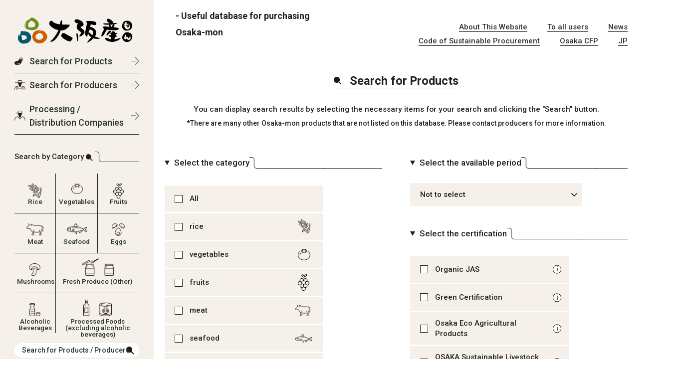

--- FILE ---
content_type: text/html; charset=UTF-8
request_url: https://osaka-mon.org/s_commodity_en
body_size: 10502
content:
<!DOCTYPE html>
<html lang="ja">
	<head>
		<meta charset="UTF-8" />
		<meta http-equiv="X-UA-Compatible" content="IE=edge" />
		<meta
			name="viewport"
			content="width=device-width,initial-scale=1,maximum-scale=1"
		/>
		<meta name="format-detection" content="email=no,telephone=no,address=no" />

		<link rel="icon" href="https://osaka-mon.org/wp-content/themes/wp-osaka/dist/assets/img/favicon.ico" />
		<title>Search for Products | 大阪産(もん)データベース</title>
<link rel="preconnect" href="https://fonts.googleapis.com"><link rel="preconnect" href="https://fonts.gstatic.com" crossorigin><link href="https://fonts.googleapis.com/css2?family=Sen:wght@400;700;800&family=Roboto:ital,wght@0,100;0,300;0,400;0,500;0,700;0,900;1,100;1,300;1,400;1,500;1,700;1,900&family=Zen+Antique+Soft&family=Zen+Kaku+Gothic+Antique:wght@300;400;500;700;900&display=swap" rel="stylesheet"><meta name='robots' content='max-image-preview:large' />
	<style>img:is([sizes="auto" i], [sizes^="auto," i]) { contain-intrinsic-size: 3000px 1500px }</style>
	<link rel='dns-prefetch' href='//cdn.jsdelivr.net' />
<link rel="alternate" type="application/rss+xml" title="大阪産(もん)データベース &raquo; フィード" href="https://osaka-mon.org/feed" />
<script type="text/javascript" id="wpp-js" src="https://osaka-mon.org/wp-content/plugins/wordpress-popular-posts/assets/js/wpp.min.js?ver=7.3.6" data-sampling="0" data-sampling-rate="100" data-api-url="https://osaka-mon.org/wp-json/wordpress-popular-posts" data-post-id="1441" data-token="d0102c4b4a" data-lang="0" data-debug="0"></script>

<!-- SEO SIMPLE PACK 3.6.2 -->
<link rel="canonical" href="https://osaka-mon.org/s_commodity_en">
<meta property="og:locale" content="ja_JP">
<meta property="og:type" content="article">
<meta property="og:title" content="Search for Products | 大阪産(もん)データベース">
<meta property="og:url" content="https://osaka-mon.org/s_commodity_en">
<meta property="og:site_name" content="大阪産(もん)データベース">
<meta name="twitter:card" content="summary_large_image">
<!-- Google Analytics (gtag.js) -->
<script async src="https://www.googletagmanager.com/gtag/js?id=G-B5E5823ND8"></script>
<script>
	window.dataLayer = window.dataLayer || [];
	function gtag(){dataLayer.push(arguments);}
	gtag("js", new Date());
	gtag("config", "G-B5E5823ND8");
</script>
	<!-- / SEO SIMPLE PACK -->

<script type="text/javascript">
/* <![CDATA[ */
window._wpemojiSettings = {"baseUrl":"https:\/\/s.w.org\/images\/core\/emoji\/15.0.3\/72x72\/","ext":".png","svgUrl":"https:\/\/s.w.org\/images\/core\/emoji\/15.0.3\/svg\/","svgExt":".svg","source":{"concatemoji":"https:\/\/osaka-mon.org\/wp-includes\/js\/wp-emoji-release.min.js?ver=6.7.4"}};
/*! This file is auto-generated */
!function(i,n){var o,s,e;function c(e){try{var t={supportTests:e,timestamp:(new Date).valueOf()};sessionStorage.setItem(o,JSON.stringify(t))}catch(e){}}function p(e,t,n){e.clearRect(0,0,e.canvas.width,e.canvas.height),e.fillText(t,0,0);var t=new Uint32Array(e.getImageData(0,0,e.canvas.width,e.canvas.height).data),r=(e.clearRect(0,0,e.canvas.width,e.canvas.height),e.fillText(n,0,0),new Uint32Array(e.getImageData(0,0,e.canvas.width,e.canvas.height).data));return t.every(function(e,t){return e===r[t]})}function u(e,t,n){switch(t){case"flag":return n(e,"\ud83c\udff3\ufe0f\u200d\u26a7\ufe0f","\ud83c\udff3\ufe0f\u200b\u26a7\ufe0f")?!1:!n(e,"\ud83c\uddfa\ud83c\uddf3","\ud83c\uddfa\u200b\ud83c\uddf3")&&!n(e,"\ud83c\udff4\udb40\udc67\udb40\udc62\udb40\udc65\udb40\udc6e\udb40\udc67\udb40\udc7f","\ud83c\udff4\u200b\udb40\udc67\u200b\udb40\udc62\u200b\udb40\udc65\u200b\udb40\udc6e\u200b\udb40\udc67\u200b\udb40\udc7f");case"emoji":return!n(e,"\ud83d\udc26\u200d\u2b1b","\ud83d\udc26\u200b\u2b1b")}return!1}function f(e,t,n){var r="undefined"!=typeof WorkerGlobalScope&&self instanceof WorkerGlobalScope?new OffscreenCanvas(300,150):i.createElement("canvas"),a=r.getContext("2d",{willReadFrequently:!0}),o=(a.textBaseline="top",a.font="600 32px Arial",{});return e.forEach(function(e){o[e]=t(a,e,n)}),o}function t(e){var t=i.createElement("script");t.src=e,t.defer=!0,i.head.appendChild(t)}"undefined"!=typeof Promise&&(o="wpEmojiSettingsSupports",s=["flag","emoji"],n.supports={everything:!0,everythingExceptFlag:!0},e=new Promise(function(e){i.addEventListener("DOMContentLoaded",e,{once:!0})}),new Promise(function(t){var n=function(){try{var e=JSON.parse(sessionStorage.getItem(o));if("object"==typeof e&&"number"==typeof e.timestamp&&(new Date).valueOf()<e.timestamp+604800&&"object"==typeof e.supportTests)return e.supportTests}catch(e){}return null}();if(!n){if("undefined"!=typeof Worker&&"undefined"!=typeof OffscreenCanvas&&"undefined"!=typeof URL&&URL.createObjectURL&&"undefined"!=typeof Blob)try{var e="postMessage("+f.toString()+"("+[JSON.stringify(s),u.toString(),p.toString()].join(",")+"));",r=new Blob([e],{type:"text/javascript"}),a=new Worker(URL.createObjectURL(r),{name:"wpTestEmojiSupports"});return void(a.onmessage=function(e){c(n=e.data),a.terminate(),t(n)})}catch(e){}c(n=f(s,u,p))}t(n)}).then(function(e){for(var t in e)n.supports[t]=e[t],n.supports.everything=n.supports.everything&&n.supports[t],"flag"!==t&&(n.supports.everythingExceptFlag=n.supports.everythingExceptFlag&&n.supports[t]);n.supports.everythingExceptFlag=n.supports.everythingExceptFlag&&!n.supports.flag,n.DOMReady=!1,n.readyCallback=function(){n.DOMReady=!0}}).then(function(){return e}).then(function(){var e;n.supports.everything||(n.readyCallback(),(e=n.source||{}).concatemoji?t(e.concatemoji):e.wpemoji&&e.twemoji&&(t(e.twemoji),t(e.wpemoji)))}))}((window,document),window._wpemojiSettings);
/* ]]> */
</script>
<style id='wp-emoji-styles-inline-css' type='text/css'>

	img.wp-smiley, img.emoji {
		display: inline !important;
		border: none !important;
		box-shadow: none !important;
		height: 1em !important;
		width: 1em !important;
		margin: 0 0.07em !important;
		vertical-align: -0.1em !important;
		background: none !important;
		padding: 0 !important;
	}
</style>
<link rel='stylesheet' id='wp-block-library-css' href='https://osaka-mon.org/wp-includes/css/dist/block-library/style.min.css?ver=6.7.4' type='text/css' media='all' />
<style id='filebird-block-filebird-gallery-style-inline-css' type='text/css'>
ul.filebird-block-filebird-gallery{margin:auto!important;padding:0!important;width:100%}ul.filebird-block-filebird-gallery.layout-grid{display:grid;grid-gap:20px;align-items:stretch;grid-template-columns:repeat(var(--columns),1fr);justify-items:stretch}ul.filebird-block-filebird-gallery.layout-grid li img{border:1px solid #ccc;box-shadow:2px 2px 6px 0 rgba(0,0,0,.3);height:100%;max-width:100%;-o-object-fit:cover;object-fit:cover;width:100%}ul.filebird-block-filebird-gallery.layout-masonry{-moz-column-count:var(--columns);-moz-column-gap:var(--space);column-gap:var(--space);-moz-column-width:var(--min-width);columns:var(--min-width) var(--columns);display:block;overflow:auto}ul.filebird-block-filebird-gallery.layout-masonry li{margin-bottom:var(--space)}ul.filebird-block-filebird-gallery li{list-style:none}ul.filebird-block-filebird-gallery li figure{height:100%;margin:0;padding:0;position:relative;width:100%}ul.filebird-block-filebird-gallery li figure figcaption{background:linear-gradient(0deg,rgba(0,0,0,.7),rgba(0,0,0,.3) 70%,transparent);bottom:0;box-sizing:border-box;color:#fff;font-size:.8em;margin:0;max-height:100%;overflow:auto;padding:3em .77em .7em;position:absolute;text-align:center;width:100%;z-index:2}ul.filebird-block-filebird-gallery li figure figcaption a{color:inherit}

</style>
<style id='classic-theme-styles-inline-css' type='text/css'>
/*! This file is auto-generated */
.wp-block-button__link{color:#fff;background-color:#32373c;border-radius:9999px;box-shadow:none;text-decoration:none;padding:calc(.667em + 2px) calc(1.333em + 2px);font-size:1.125em}.wp-block-file__button{background:#32373c;color:#fff;text-decoration:none}
</style>
<style id='global-styles-inline-css' type='text/css'>
:root{--wp--preset--aspect-ratio--square: 1;--wp--preset--aspect-ratio--4-3: 4/3;--wp--preset--aspect-ratio--3-4: 3/4;--wp--preset--aspect-ratio--3-2: 3/2;--wp--preset--aspect-ratio--2-3: 2/3;--wp--preset--aspect-ratio--16-9: 16/9;--wp--preset--aspect-ratio--9-16: 9/16;--wp--preset--color--black: #000000;--wp--preset--color--cyan-bluish-gray: #abb8c3;--wp--preset--color--white: #ffffff;--wp--preset--color--pale-pink: #f78da7;--wp--preset--color--vivid-red: #cf2e2e;--wp--preset--color--luminous-vivid-orange: #ff6900;--wp--preset--color--luminous-vivid-amber: #fcb900;--wp--preset--color--light-green-cyan: #7bdcb5;--wp--preset--color--vivid-green-cyan: #00d084;--wp--preset--color--pale-cyan-blue: #8ed1fc;--wp--preset--color--vivid-cyan-blue: #0693e3;--wp--preset--color--vivid-purple: #9b51e0;--wp--preset--gradient--vivid-cyan-blue-to-vivid-purple: linear-gradient(135deg,rgba(6,147,227,1) 0%,rgb(155,81,224) 100%);--wp--preset--gradient--light-green-cyan-to-vivid-green-cyan: linear-gradient(135deg,rgb(122,220,180) 0%,rgb(0,208,130) 100%);--wp--preset--gradient--luminous-vivid-amber-to-luminous-vivid-orange: linear-gradient(135deg,rgba(252,185,0,1) 0%,rgba(255,105,0,1) 100%);--wp--preset--gradient--luminous-vivid-orange-to-vivid-red: linear-gradient(135deg,rgba(255,105,0,1) 0%,rgb(207,46,46) 100%);--wp--preset--gradient--very-light-gray-to-cyan-bluish-gray: linear-gradient(135deg,rgb(238,238,238) 0%,rgb(169,184,195) 100%);--wp--preset--gradient--cool-to-warm-spectrum: linear-gradient(135deg,rgb(74,234,220) 0%,rgb(151,120,209) 20%,rgb(207,42,186) 40%,rgb(238,44,130) 60%,rgb(251,105,98) 80%,rgb(254,248,76) 100%);--wp--preset--gradient--blush-light-purple: linear-gradient(135deg,rgb(255,206,236) 0%,rgb(152,150,240) 100%);--wp--preset--gradient--blush-bordeaux: linear-gradient(135deg,rgb(254,205,165) 0%,rgb(254,45,45) 50%,rgb(107,0,62) 100%);--wp--preset--gradient--luminous-dusk: linear-gradient(135deg,rgb(255,203,112) 0%,rgb(199,81,192) 50%,rgb(65,88,208) 100%);--wp--preset--gradient--pale-ocean: linear-gradient(135deg,rgb(255,245,203) 0%,rgb(182,227,212) 50%,rgb(51,167,181) 100%);--wp--preset--gradient--electric-grass: linear-gradient(135deg,rgb(202,248,128) 0%,rgb(113,206,126) 100%);--wp--preset--gradient--midnight: linear-gradient(135deg,rgb(2,3,129) 0%,rgb(40,116,252) 100%);--wp--preset--font-size--small: 13px;--wp--preset--font-size--medium: 20px;--wp--preset--font-size--large: 36px;--wp--preset--font-size--x-large: 42px;--wp--preset--spacing--20: 0.44rem;--wp--preset--spacing--30: 0.67rem;--wp--preset--spacing--40: 1rem;--wp--preset--spacing--50: 1.5rem;--wp--preset--spacing--60: 2.25rem;--wp--preset--spacing--70: 3.38rem;--wp--preset--spacing--80: 5.06rem;--wp--preset--shadow--natural: 6px 6px 9px rgba(0, 0, 0, 0.2);--wp--preset--shadow--deep: 12px 12px 50px rgba(0, 0, 0, 0.4);--wp--preset--shadow--sharp: 6px 6px 0px rgba(0, 0, 0, 0.2);--wp--preset--shadow--outlined: 6px 6px 0px -3px rgba(255, 255, 255, 1), 6px 6px rgba(0, 0, 0, 1);--wp--preset--shadow--crisp: 6px 6px 0px rgba(0, 0, 0, 1);}:where(.is-layout-flex){gap: 0.5em;}:where(.is-layout-grid){gap: 0.5em;}body .is-layout-flex{display: flex;}.is-layout-flex{flex-wrap: wrap;align-items: center;}.is-layout-flex > :is(*, div){margin: 0;}body .is-layout-grid{display: grid;}.is-layout-grid > :is(*, div){margin: 0;}:where(.wp-block-columns.is-layout-flex){gap: 2em;}:where(.wp-block-columns.is-layout-grid){gap: 2em;}:where(.wp-block-post-template.is-layout-flex){gap: 1.25em;}:where(.wp-block-post-template.is-layout-grid){gap: 1.25em;}.has-black-color{color: var(--wp--preset--color--black) !important;}.has-cyan-bluish-gray-color{color: var(--wp--preset--color--cyan-bluish-gray) !important;}.has-white-color{color: var(--wp--preset--color--white) !important;}.has-pale-pink-color{color: var(--wp--preset--color--pale-pink) !important;}.has-vivid-red-color{color: var(--wp--preset--color--vivid-red) !important;}.has-luminous-vivid-orange-color{color: var(--wp--preset--color--luminous-vivid-orange) !important;}.has-luminous-vivid-amber-color{color: var(--wp--preset--color--luminous-vivid-amber) !important;}.has-light-green-cyan-color{color: var(--wp--preset--color--light-green-cyan) !important;}.has-vivid-green-cyan-color{color: var(--wp--preset--color--vivid-green-cyan) !important;}.has-pale-cyan-blue-color{color: var(--wp--preset--color--pale-cyan-blue) !important;}.has-vivid-cyan-blue-color{color: var(--wp--preset--color--vivid-cyan-blue) !important;}.has-vivid-purple-color{color: var(--wp--preset--color--vivid-purple) !important;}.has-black-background-color{background-color: var(--wp--preset--color--black) !important;}.has-cyan-bluish-gray-background-color{background-color: var(--wp--preset--color--cyan-bluish-gray) !important;}.has-white-background-color{background-color: var(--wp--preset--color--white) !important;}.has-pale-pink-background-color{background-color: var(--wp--preset--color--pale-pink) !important;}.has-vivid-red-background-color{background-color: var(--wp--preset--color--vivid-red) !important;}.has-luminous-vivid-orange-background-color{background-color: var(--wp--preset--color--luminous-vivid-orange) !important;}.has-luminous-vivid-amber-background-color{background-color: var(--wp--preset--color--luminous-vivid-amber) !important;}.has-light-green-cyan-background-color{background-color: var(--wp--preset--color--light-green-cyan) !important;}.has-vivid-green-cyan-background-color{background-color: var(--wp--preset--color--vivid-green-cyan) !important;}.has-pale-cyan-blue-background-color{background-color: var(--wp--preset--color--pale-cyan-blue) !important;}.has-vivid-cyan-blue-background-color{background-color: var(--wp--preset--color--vivid-cyan-blue) !important;}.has-vivid-purple-background-color{background-color: var(--wp--preset--color--vivid-purple) !important;}.has-black-border-color{border-color: var(--wp--preset--color--black) !important;}.has-cyan-bluish-gray-border-color{border-color: var(--wp--preset--color--cyan-bluish-gray) !important;}.has-white-border-color{border-color: var(--wp--preset--color--white) !important;}.has-pale-pink-border-color{border-color: var(--wp--preset--color--pale-pink) !important;}.has-vivid-red-border-color{border-color: var(--wp--preset--color--vivid-red) !important;}.has-luminous-vivid-orange-border-color{border-color: var(--wp--preset--color--luminous-vivid-orange) !important;}.has-luminous-vivid-amber-border-color{border-color: var(--wp--preset--color--luminous-vivid-amber) !important;}.has-light-green-cyan-border-color{border-color: var(--wp--preset--color--light-green-cyan) !important;}.has-vivid-green-cyan-border-color{border-color: var(--wp--preset--color--vivid-green-cyan) !important;}.has-pale-cyan-blue-border-color{border-color: var(--wp--preset--color--pale-cyan-blue) !important;}.has-vivid-cyan-blue-border-color{border-color: var(--wp--preset--color--vivid-cyan-blue) !important;}.has-vivid-purple-border-color{border-color: var(--wp--preset--color--vivid-purple) !important;}.has-vivid-cyan-blue-to-vivid-purple-gradient-background{background: var(--wp--preset--gradient--vivid-cyan-blue-to-vivid-purple) !important;}.has-light-green-cyan-to-vivid-green-cyan-gradient-background{background: var(--wp--preset--gradient--light-green-cyan-to-vivid-green-cyan) !important;}.has-luminous-vivid-amber-to-luminous-vivid-orange-gradient-background{background: var(--wp--preset--gradient--luminous-vivid-amber-to-luminous-vivid-orange) !important;}.has-luminous-vivid-orange-to-vivid-red-gradient-background{background: var(--wp--preset--gradient--luminous-vivid-orange-to-vivid-red) !important;}.has-very-light-gray-to-cyan-bluish-gray-gradient-background{background: var(--wp--preset--gradient--very-light-gray-to-cyan-bluish-gray) !important;}.has-cool-to-warm-spectrum-gradient-background{background: var(--wp--preset--gradient--cool-to-warm-spectrum) !important;}.has-blush-light-purple-gradient-background{background: var(--wp--preset--gradient--blush-light-purple) !important;}.has-blush-bordeaux-gradient-background{background: var(--wp--preset--gradient--blush-bordeaux) !important;}.has-luminous-dusk-gradient-background{background: var(--wp--preset--gradient--luminous-dusk) !important;}.has-pale-ocean-gradient-background{background: var(--wp--preset--gradient--pale-ocean) !important;}.has-electric-grass-gradient-background{background: var(--wp--preset--gradient--electric-grass) !important;}.has-midnight-gradient-background{background: var(--wp--preset--gradient--midnight) !important;}.has-small-font-size{font-size: var(--wp--preset--font-size--small) !important;}.has-medium-font-size{font-size: var(--wp--preset--font-size--medium) !important;}.has-large-font-size{font-size: var(--wp--preset--font-size--large) !important;}.has-x-large-font-size{font-size: var(--wp--preset--font-size--x-large) !important;}
:where(.wp-block-post-template.is-layout-flex){gap: 1.25em;}:where(.wp-block-post-template.is-layout-grid){gap: 1.25em;}
:where(.wp-block-columns.is-layout-flex){gap: 2em;}:where(.wp-block-columns.is-layout-grid){gap: 2em;}
:root :where(.wp-block-pullquote){font-size: 1.5em;line-height: 1.6;}
</style>
<link rel='stylesheet' id='wp-pagenavi-css' href='https://osaka-mon.org/wp-content/plugins/wp-pagenavi/pagenavi-css.css?ver=2.70' type='text/css' media='all' />
<link rel='stylesheet' id='wordpress-popular-posts-css-css' href='https://osaka-mon.org/wp-content/plugins/wordpress-popular-posts/assets/css/wpp.css?ver=7.3.6' type='text/css' media='all' />
<link rel='stylesheet' id='main-style-css' href='https://osaka-mon.org/wp-content/themes/wp-osaka/dist/assets/css/search_commodity.bundle.css?ver=1711701601' type='text/css' media='all' />
<link rel="https://api.w.org/" href="https://osaka-mon.org/wp-json/" /><link rel="alternate" title="JSON" type="application/json" href="https://osaka-mon.org/wp-json/wp/v2/pages/1441" /><link rel="EditURI" type="application/rsd+xml" title="RSD" href="https://osaka-mon.org/xmlrpc.php?rsd" />
<meta name="generator" content="WordPress 6.7.4" />
<link rel='shortlink' href='https://osaka-mon.org/?p=1441' />
<link rel="alternate" title="oEmbed (JSON)" type="application/json+oembed" href="https://osaka-mon.org/wp-json/oembed/1.0/embed?url=https%3A%2F%2Fosaka-mon.org%2Fs_commodity_en" />
<link rel="alternate" title="oEmbed (XML)" type="text/xml+oembed" href="https://osaka-mon.org/wp-json/oembed/1.0/embed?url=https%3A%2F%2Fosaka-mon.org%2Fs_commodity_en&#038;format=xml" />
            <style id="wpp-loading-animation-styles">@-webkit-keyframes bgslide{from{background-position-x:0}to{background-position-x:-200%}}@keyframes bgslide{from{background-position-x:0}to{background-position-x:-200%}}.wpp-widget-block-placeholder,.wpp-shortcode-placeholder{margin:0 auto;width:60px;height:3px;background:#dd3737;background:linear-gradient(90deg,#dd3737 0%,#571313 10%,#dd3737 100%);background-size:200% auto;border-radius:3px;-webkit-animation:bgslide 1s infinite linear;animation:bgslide 1s infinite linear}</style>
            	</head>
	<body class="en">
		<div class="split">
		<header class="sideBar">
				<div class="sideBar__inner">
					<div class="sideBar__title">
						<a href="https://osaka-mon.org/en/"
							><img src="https://osaka-mon.org/wp-content/themes/wp-osaka/dist/assets/img/logo.png" alt="Osaka-mon Logo"
						/></a>
					</div>
					<ul class="sideBarList">
						<li class="sideBarList__item">
							<a href="https://osaka-mon.org/s_commodity_en/">Search for Products</a>
						</li>
						<li class="sideBarList__item">
							<a href="https://osaka-mon.org/s_producer_en/">Search for Producers</a>
						</li>
						<li class="sideBarList__item">
							<a href="https://osaka-mon.org/s_distributor_en/">Processing / Distribution Companies </a>
						</li>
					</ul>
					<div class="sideBarCate">
						<h2 class="kakkoTitle kakkoTitle--side">
						Search by Category<img src="https://osaka-mon.org/wp-content/themes/wp-osaka/dist/assets/img/title_icon01.png" alt="" />
						</h2>
						<ul class="sideBarCateList">
							<li class="sideBarCateList__item">
								<a href="https://osaka-mon.org/?s=&#038;post_type=commodity_en&#038;catnum%5B%5D=21/">Rice</a>
							</li>
							<li class="sideBarCateList__item">
								<a href="https://osaka-mon.org/?s=&#038;post_type=commodity_en&#038;catnum%5B%5D=3/">Vegetables</a>
							</li>
							<li class="sideBarCateList__item">
								<a href="https://osaka-mon.org/?s=&#038;post_type=commodity_en&#038;catnum%5B%5D=9/">Fruits</a>
							</li>
							<li class="sideBarCateList__item">
								<a href="https://osaka-mon.org/?s=&#038;post_type=commodity_en&#038;catnum%5B%5D=22/">Meat</a>
							</li>
							<li class="sideBarCateList__item">
								<a href="https://osaka-mon.org/?s=&#038;post_type=commodity_en&#038;catnum%5B%5D=23/">Seafood</a>
							</li>
							<li class="sideBarCateList__item">
								<a href="https://osaka-mon.org/?s=&#038;post_type=commodity_en&#038;catnum%5B%5D=24/">Eggs</a>
							</li>
							<li class="sideBarCateList__item">
								<a href="https://osaka-mon.org/?s=&#038;post_type=commodity_en&#038;catnum%5B%5D=25/">Mushrooms</a>
							</li>
							<li class="sideBarCateList__item">
								<a href="https://osaka-mon.org/?s=&#038;post_type=commodity_en&#038;catnum%5B%5D=26/">Fresh Produce (Other)</a>
							</li>
							<li class="sideBarCateList__item">
								<a href="https://osaka-mon.org/?s=&#038;post_type=commodity_en&#038;catnum%5B%5D=27/">Alcoholic Beverages</a>
							</li>
							<li class="sideBarCateList__item">
								<a href="https://osaka-mon.org/?s=&#038;post_type=commodity_en&#038;catnum%5B%5D=28/">Processed Foods (excluding alcoholic beverages)</a>
							</li>
						</ul>
					</div>
					<div class="sideBarSearch">
    <div class="remodal-bg"></div>
    <div class="remodal" data-remodal-id="modal">
        <button data-remodal-action="close" class="remodal-close"></button>
        <h1 class="remodal__title">Please enter a keyword</h1>
        <form method="get" id="searchform" action="https://osaka-mon.org">
            <p class="remodal__txt">
                You can perform keyword searches by product name or producer name
            </p>
            <div id="remodalRadio" class="remodalRadio">
                <div>
                    <input type="radio" id="syohin" name="post_type" value="commodity_en" checked="checked" />
                    <label for="syohin">Search for products</label>
                </div>
                <div class="remodalRadio__last">
                    <input type="radio" id="seisan" name="post_type" value="producer_en" />
                    <label for="seisan">Search for producers, processing /distribution companies</label>
                </div>
            </div>
            <div class="remodalSearch">
                <input id="site-search" type="text" name="s" id="s" placeholder="Search" />
                <button id="site-search-btn">Search</button>
            </div>
        </form>
    </div>
    <!-- 商品用 -->
    <div class="remodal" data-remodal-id="modalproduct">
        <button data-remodal-action="close" class="remodal-close"></button>
        <h1 class="remodal__title">Please enter a keyword</h1>
        <form method="get" id="searchform" action="https://osaka-mon.org">
            <p class="remodal__txt">
                You can perform keyword searches by product name
            </p>
            <div id="remodalRadio" class="remodalRadio" style="display: none;">
                <div>
                    <input type="radio" id="syohin" name="post_type" value="commodity_en" checked="checked" />
                    <label for="syohin">Search for products</label>
                </div>
            </div>
            <div class="remodalSearch">
                <input id="site-search" type="text" name="s" id="s" placeholder="Search" />
                <button id="site-search-btn">Search</button>
            </div>
        </form>
    </div>

    <!--生産者と加工流通業者-->
    <div class="remodal" data-remodal-id="modaldistributor">
        <button data-remodal-action="close" class="remodal-close"></button>
        <h1 class="remodal__title">Please enter a keyword</h1>
        <form method="get" id="searchform" action="https://osaka-mon.org">
            <p class="remodal__txt">
                You can perform keyword searches by producer name or processing /distribution companies name
            </p>
            <div id="remodalRadio" class="remodalRadio" style="display: none;">
                <div>
                    <input type="radio" id="syohin" name="post_type" value="producer_en" checked="checked" />
                    <label for="syohin">Search for products</label>
                </div>
            </div>
            <div class="remodalSearch">
                <input id="site-search" type="text" name="s" id="s" placeholder="Search" />
                <button id="site-search-btn">Search</button>
            </div>
        </form>
    </div>



    <a class="searchModal" href="#modal">Search for Products / Producers</a>
</div>				</div>
			</header>

<main class="en">
    <div class="spHeader -u-PcNoneSpBlock">
    <div>
        <a href="https://osaka-mon.org/en/"><img
                src="https://osaka-mon.org/wp-content/themes/wp-osaka/dist/assets/img/logo.png"
                alt="Osaka-mon Logo" /></a>
    </div>
    <a class="-open-NavToggle navToggle" href="#">
        <div><span></span> <span></span> <span></span></div>
    </a>
</div>
<nav class="centerWrap centerWrap--subHeader">
    <h2 class="subHeaderTitle">- Useful database for purchasing Osaka-mon </h2>
    <ul class="subHeaderList">
        <li class="subHeaderList__item subHeaderList__item-about">
            <a href="https://osaka-mon.org/about_en/">About This Website</a>
            <ul class="subHeaderList__subItemList">
                <li class="subHeaderList__subItemList-item">
                    <a href="https://osaka-mon.org/about_en/#osakamon">What is Osaka-mon?</a>
                </li>
                <li class="subHeaderList__subItemList-item">
                    <a href="https://osaka-mon.org/about_en/#thiswebsite">How to Use this Website</a>
                </li>
            </ul>
        </li>
        <li class="subHeaderList__item subHeaderList__item-info">
            <a href="https://osaka-mon.org/info_en/">To all users</a>
            <ul class="subHeaderList__subItemList">
                <li class="subHeaderList__subItemList-item">
                    <a href="https://osaka-mon.org/info_en/#producer">To Producers and Businesses
                        Owners</a>
                </li>
                <li class="subHeaderList__subItemList-item">
                    <a href="https://osaka-mon.org/info_en/#businesses">To All Restaurant Service
                        Providers</a>
                </li>
                <li class="subHeaderList__subItemList-item">
                    <a href="https://osaka-mon.org/info_en/#concerned">To all those involved in countries
                        and regions</a>
                </li>
            </ul>
        </li>
        <li class="subHeaderList__item">
            <a href="https://osaka-mon.org/news_en/">News</a>
        </li>
        <li class="subHeaderList__item">
            <a href="https://osaka-mon.org/code_en/">Code of Sustainable Procurement</a>
        </li>
        <li class="subHeaderList__item">
            <a href="https://osaka-mon.org/cfp_en/">Osaka CFP</a>
        </li>
        <li class="subHeaderList__item">
            <a href="https://osaka-mon.org/">JP</a>
        </li>
    </ul>
</nav>
<nav id="toggleNav" class="toggleNav -u-PcNoneSpinline">
    <a class="-close-NavToggle navToggle">
        <div><span></span> <span></span> <span></span></div>
    </a>
    <p>
        <a href="https://osaka-mon.org/en/"><img
                src="https://osaka-mon.org/wp-content/themes/wp-osaka/dist/assets/img/logo.png" alt="" /></a>
    </p>
    <ul>
        <li class="subHeaderList__item">
            <a href="https://osaka-mon.org/about_en/">About This Website</a>
            <ul class="subHeaderList__subItemList">
                <li class="subHeaderList__subItemList-item">
                    <a href="https://osaka-mon.org/about_en/#osakamon">What is Osaka-mon?</a>
                </li>
                <li class="subHeaderList__subItemList-item">
                    <a href="https://osaka-mon.org/about_en/#thiswebsite">How to Use this Website</a>
                </li>
            </ul>
        </li>
        <li class="subHeaderList__item">
            <a href="https://osaka-mon.org/info_en/">To all users</a>
            <ul class="subHeaderList__subItemList">
                <li class="subHeaderList__subItemList-item">
                    <a href="https://osaka-mon.org/info_en/#producer">To Producers and Businesses
                        Owners</a>
                </li>
                <li class="subHeaderList__subItemList-item">
                    <a href="https://osaka-mon.org/info_en/#businesses">To All Restaurant Service
                        Providers</a>
                </li>
                <li class="subHeaderList__subItemList-item">
                    <a href="https://osaka-mon.org/info_en/#concerned">To all those involved in countries
                        and regions</a>
                </li>
            </ul>
        </li>
        <li class="subHeaderList__item">
            <a href="https://osaka-mon.org/news_en/">News</a>
        </li>
        <li class="subHeaderList__item">
            <a href="https://osaka-mon.org/code_en/">Code of Sustainable Procurement</a>
        </li>
        <li class="subHeaderList__item">
            <a href="https://osaka-mon.org/cfp_en/">Osaka CFP</a>
        </li>
        <li class="subHeaderList__item">
            <a href="https://osaka-mon.org/">JP</a>
        </li>
    </ul>
</nav>    <form method="get" id="searchform" action="https://osaka-mon.org">
        <section class="centerWrap centerWrap--searchProduct">
            <h2 class="basicTitle basicTitle--search">
                <span><img src="https://osaka-mon.org/wp-content/themes/wp-osaka/dist/assets/img/title_icon01.png"
                        alt="" /> Search for Product<i>s</i></span>
            </h2>
            <p class="search__titleCaption">You can display search results by selecting the necessary items for your
                search and clicking the "Search" button.<br>
                <span>*There are many other Osaka-mon products that are not listed on this database. Please contact
                    producers for more information. </span>
            </p>
            <input type="hidden" value="" name="s">
            <input type="hidden" name="post_type" value="commodity_en">
            <div class="chekuboxWrap">
                <div class="chekubox__inner">
                    <h3 class="kakkoTitle kakkoTitle--search"><img
                            src="https://osaka-mon.org/wp-content/themes/wp-osaka/dist/assets/img/arrow06.png"
                            alt="" /> Select the category</h3>
                    <div class="cateCheck">
                        <p class="checkWrap">
                            <input type="checkbox" id="check01" /> <label class="check-box" for="check01"><span
                                    class="check-text">All</span></label>
                        </p>
                                                <p class="checkWrap checkWrap--米">
                            <input type="checkbox" class="checks" id="check21"
                                value="21" name="catnum[]" /> <label class="check-box"
                                for="check21"><span
                                    class="check-text">rice</span></label>
                        </p>
                                                <p class="checkWrap checkWrap--野菜">
                            <input type="checkbox" class="checks" id="check3"
                                value="3" name="catnum[]" /> <label class="check-box"
                                for="check3"><span
                                    class="check-text">vegetables</span></label>
                        </p>
                                                <p class="checkWrap checkWrap--果物">
                            <input type="checkbox" class="checks" id="check9"
                                value="9" name="catnum[]" /> <label class="check-box"
                                for="check9"><span
                                    class="check-text">fruits</span></label>
                        </p>
                                                <p class="checkWrap checkWrap--肉">
                            <input type="checkbox" class="checks" id="check22"
                                value="22" name="catnum[]" /> <label class="check-box"
                                for="check22"><span
                                    class="check-text">meat</span></label>
                        </p>
                                                <p class="checkWrap checkWrap--魚介類">
                            <input type="checkbox" class="checks" id="check23"
                                value="23" name="catnum[]" /> <label class="check-box"
                                for="check23"><span
                                    class="check-text">seafood</span></label>
                        </p>
                                                <p class="checkWrap checkWrap--卵">
                            <input type="checkbox" class="checks" id="check24"
                                value="24" name="catnum[]" /> <label class="check-box"
                                for="check24"><span
                                    class="check-text">eggs</span></label>
                        </p>
                                                <p class="checkWrap checkWrap--きのこ">
                            <input type="checkbox" class="checks" id="check25"
                                value="25" name="catnum[]" /> <label class="check-box"
                                for="check25"><span
                                    class="check-text">mushrooms</span></label>
                        </p>
                                                <p class="checkWrap checkWrap--生鮮品（その他）">
                            <input type="checkbox" class="checks" id="check26"
                                value="26" name="catnum[]" /> <label class="check-box"
                                for="check26"><span
                                    class="check-text">fresh-produce-other</span></label>
                        </p>
                                                <p class="checkWrap checkWrap--酒類">
                            <input type="checkbox" class="checks" id="check27"
                                value="27" name="catnum[]" /> <label class="check-box"
                                for="check27"><span
                                    class="check-text">alcoholic-beverages</span></label>
                        </p>
                                                <p class="checkWrap checkWrap--加工品（酒類以外）">
                            <input type="checkbox" class="checks" id="check28"
                                value="28" name="catnum[]" /> <label class="check-box"
                                for="check28"><span
                                    class="check-text">processed-foods-excluding-alcoholic-beverages</span></label>
                        </p>
                                            </div>
                    <h3 class="kakkoTitle kakkoTitle--search"><img
                            src="https://osaka-mon.org/wp-content/themes/wp-osaka/dist/assets/img/arrow06.png"
                            alt="" />Select the characteristics</h3>
                    <div class="featureCheck">
                                                <p class="checkWrap">
                            <input type="checkbox" id="check12"
                                value="12" name="feature[]" />
                            <label class="check-box" for="check12">
                                <span class="check-text"><i>Salad Greens</i></span>
                            </label>
                            <span class="tips -js-tips-en012"
                                data-tippy-size="tiny"><i>i</i></span>
                        </p>
                                                <p class="checkWrap">
                            <input type="checkbox" id="check11"
                                value="11" name="feature[]" />
                            <label class="check-box" for="check11">
                                <span class="check-text"><i>Foods produced with the participation of persons with disabilities</i></span>
                            </label>
                            <span class="tips -js-tips-en011"
                                data-tippy-size="tiny"><i>i</i></span>
                        </p>
                                                <p class="checkWrap">
                            <input type="checkbox" id="check10"
                                value="10" name="feature[]" />
                            <label class="check-box" for="check10">
                                <span class="check-text"><i>Traditional Vegetables</i></span>
                            </label>
                            <span class="tips -js-tips-en010"
                                data-tippy-size="tiny"><i>i</i></span>
                        </p>
                        
                        <p class="search__txt">Explanations for each term are available <a
                                href="https://osaka-mon.org/about_en/#feature">here</a></p>

                    </div>
                </div>
                <div class="chekubox__inner">
                    <h3 class="kakkoTitle kakkoTitle--search"><img
                            src="https://osaka-mon.org/wp-content/themes/wp-osaka/dist/assets/img/arrow06.png"
                            alt="" /> Select the available period</h3>
                    <div class="select select--feature">
                        <select name="month">
                            <option value="">Not to select</option>
                            <option value="1">January</option>
                            <option value="2">February</option>
                            <option value="3">March</option>
                            <option value="4">April</option>
                            <option value="5">May</option>
                            <option value="6">June</option>
                            <option value="7">July</option>
                            <option value="8">August</option>
                            <option value="9">September</option>
                            <option value="10">October</option>
                            <option value="11">November</option>
                            <option value="12">December</option>
                        </select>
                    </div>
                    <h3 class="kakkoTitle kakkoTitle--search"><img
                            src="https://osaka-mon.org/wp-content/themes/wp-osaka/dist/assets/img/arrow06.png"
                            alt="" />Select the certification</h3>
                    <div class="featureCheck">
                        <!--
                        <p class="checkWrap">
                            <input type="checkbox" id="check0014" value="14" name="certification[]" /> <label
                                class="check-box" for="check0014"><span class="check-text">HACCP
                                    Certification</span></label>
                            <span class="tips -js-tips-en0014" data-tippy-size="tiny"><i>i</i></span>
                        </p>
                        <p class="checkWrap">
                            <input type="checkbox" id="check0015" value="15" name="certification[]" /> <label
                                class="check-box" for="check0015"><span class="check-text">Osaka Eco Agricultural
                                    Products</span></label>
                            <span class="tips -js-tips-en0015" data-tippy-size="tiny"><i>i</i></span>
                        </p>
                        <p class="checkWrap">
                            <input type="checkbox" id="check0016" value="16" name="certification[]" /> <label
                                class="check-box" for="check0016"><span class="check-text">JGAP</span></label>
                            <span class="tips -js-tips-en0016" data-tippy-size="tiny"><i>i</i></span>
                        </p>
                        <p class="checkWrap">
                            <input type="checkbox" id="check0018" value="18" name="certification[]" /> <label
                                class="check-box" for="check0018"><span class="check-text">MEL (Marine Eco
                                    Label)</span></label>
                            <span class="tips -js-tips-en0018" data-tippy-size="tiny"><i>i</i></span>
                        </p>
                        <p class="checkWrap">
                            <input type="checkbox" id="check0019" value="19" name="certification[]" /> <label
                                class="check-box" for="check0019"><span class="check-text">Osaka’s Traditional
                                    Vegetables </span></label>
                            <span class="tips -js-tips-en0019" data-tippy-size="tiny"><i>i</i></span>
                        </p>
                        <p class="checkWrap">
                            <input type="checkbox" id="check0020" value="20" name="certification[]" /> <label
                                class="check-box" for="check0020"><span class="check-text">Osaka-mon
                                    Meihin</span></label>
                            <span class="tips -js-tips-en0020" data-tippy-size="tiny"><i>i</i></span>
                        </p>
                        <p class="checkWrap">
                            <input type="checkbox" id="check0023" value="72" name="certification[]" /> <label
                                class="check-box" for="check0023"><span class="check-text">Green
                                    Certification</span></label>
                            <span class="tips -js-tips-en0023" data-tippy-size="tiny"><i>i</i></span>
                        </p>
                        <p class="checkWrap">
                            <input type="checkbox" id="check0021" value="70" name="certification[]" /> <label
                                class="check-box" for="check0021"><span class="check-text">Code of Sustainable
                                    Procurement</span></label>
                            <span class="tips -js-tips-en0021" data-tippy-size="tiny"><i>i</i></span>
                        </p>
                        <p class="checkWrap">
                            <input type="checkbox" id="check0022" value="71" name="certification[]" /> <label
                                class="check-box" for="check0022"><span class="check-text">CFP (carbon footprint of
                                    product) </span></label>
                            <span class="tips -js-tips-en0022" data-tippy-size="tiny"><i>i</i></span>
                        </p>-->

                                                <p class="checkWrap">
                            <input type="checkbox" id="check13"
                                value="13" name="certifications[]" />
                            <label class="check-box" for="check13">
                                <span class="check-text"><i>Organic JAS</i></span>
                            </label>
                            <span class="tips -js-tips-en0013"
                                data-tippy-size="tiny"><i>i</i></span>
                        </p>
                                                <p class="checkWrap">
                            <input type="checkbox" id="check72"
                                value="72" name="certifications[]" />
                            <label class="check-box" for="check72">
                                <span class="check-text"><i>Green Certification</i></span>
                            </label>
                            <span class="tips -js-tips-en0072"
                                data-tippy-size="tiny"><i>i</i></span>
                        </p>
                                                <p class="checkWrap">
                            <input type="checkbox" id="check15"
                                value="15" name="certifications[]" />
                            <label class="check-box" for="check15">
                                <span class="check-text"><i>Osaka Eco Agricultural Products</i></span>
                            </label>
                            <span class="tips -js-tips-en0015"
                                data-tippy-size="tiny"><i>i</i></span>
                        </p>
                                                <p class="checkWrap">
                            <input type="checkbox" id="check85"
                                value="85" name="certifications[]" />
                            <label class="check-box" for="check85">
                                <span class="check-text"><i>OSAKA Sustainable Livestock Certification</i></span>
                            </label>
                            <span class="tips -js-tips-en0085"
                                data-tippy-size="tiny"><i>i</i></span>
                        </p>
                                                <p class="checkWrap">
                            <input type="checkbox" id="check14"
                                value="14" name="certifications[]" />
                            <label class="check-box" for="check14">
                                <span class="check-text"><i>HACCP Certification</i></span>
                            </label>
                            <span class="tips -js-tips-en0014"
                                data-tippy-size="tiny"><i>i</i></span>
                        </p>
                                                <p class="checkWrap">
                            <input type="checkbox" id="check16"
                                value="16" name="certifications[]" />
                            <label class="check-box" for="check16">
                                <span class="check-text"><i>JGAP</i></span>
                            </label>
                            <span class="tips -js-tips-en0016"
                                data-tippy-size="tiny"><i>i</i></span>
                        </p>
                                                <p class="checkWrap">
                            <input type="checkbox" id="check17"
                                value="17" name="certifications[]" />
                            <label class="check-box" for="check17">
                                <span class="check-text"><i>GGAP</i></span>
                            </label>
                            <span class="tips -js-tips-en0017"
                                data-tippy-size="tiny"><i>i</i></span>
                        </p>
                                                <p class="checkWrap">
                            <input type="checkbox" id="check18"
                                value="18" name="certifications[]" />
                            <label class="check-box" for="check18">
                                <span class="check-text"><i>MEL (Marine Eco Label)</i></span>
                            </label>
                            <span class="tips -js-tips-en0018"
                                data-tippy-size="tiny"><i>i</i></span>
                        </p>
                                                <p class="checkWrap">
                            <input type="checkbox" id="check19"
                                value="19" name="certifications[]" />
                            <label class="check-box" for="check19">
                                <span class="check-text"><i>Osaka’s Traditional Vegetables</i></span>
                            </label>
                            <span class="tips -js-tips-en0019"
                                data-tippy-size="tiny"><i>i</i></span>
                        </p>
                                                <p class="checkWrap">
                            <input type="checkbox" id="check71"
                                value="71" name="certifications[]" />
                            <label class="check-box" for="check71">
                                <span class="check-text"><i>CFP (carbon footprint of product)</i></span>
                            </label>
                            <span class="tips -js-tips-en0071"
                                data-tippy-size="tiny"><i>i</i></span>
                        </p>
                                                <p class="checkWrap">
                            <input type="checkbox" id="check70"
                                value="70" name="certifications[]" />
                            <label class="check-box" for="check70">
                                <span class="check-text"><i>Code of Sustainable Procurement</i></span>
                            </label>
                            <span class="tips -js-tips-en0070"
                                data-tippy-size="tiny"><i>i</i></span>
                        </p>
                                                <p class="search__txt">Explanations for each term are available <a
                                href="https://osaka-mon.org/about_en/#ninsyo">here</a></p>
                    </div>

                    <div class="searchModalWrap ">
                        <h4 class="kakkoTitle kakkoTitle--search searchModal__title"><img
                                src="https://osaka-mon.org/wp-content/themes/wp-osaka/dist/assets/img/arrow06.png"
                                alt="" /> Enter a keyword</h4>
                        <a class="searchModal" href="#modalproduct">Search for products</a>
                    </div>
                </div>
            </div>


        </section>
        <div id="spShareTop" class="basicBtn basicBtn--searchProduct">
            <button><img src="https://osaka-mon.org/wp-content/themes/wp-osaka/dist/assets/img/title_icon05.png"
                    alt="" />Search</button>
        </div>
    </form>
</main>
</div>

<div class="footerWrap">
    <footer class="footer">
        <div class="footer__left"></div>
        <div class="footer__inner">
            <h2 class="footer__title">
                <img src="https://osaka-mon.org/wp-content/themes/wp-osaka/dist/assets/img/footer_logo.png"
                    alt="Osaka-mon Logo" />
            </h2>
            <ul class="footerList">
                <li class="footerList__item">
                    <a href="https://osaka-mon.org/commodity_en/">Product Listings</a>
                </li>
                <li class="footerList__item">
                    <a href="https://osaka-mon.org/producer_en/">Producer Listings</a>
                </li>
                <li class="footerList__item">
                    <a href="https://osaka-mon.org/about_en/">About This Website</a>
                </li>
                <li class="footerList__item">
                    <a href="https://osaka-mon.org/info_en/">To all users</a>
                </li>
                <li class="footerList__item"><a href="https://osaka-mon.org/news_en/">News</a></li>
                <li class="footerList__item">
                    <a href="https://osaka-mon.org/code_en/">Code of Sustainable Procurement</a>
                </li>
                <li class="footerList__item">
                    <a href="https://osaka-mon.org/cfp_en/">Osaka CFP</a>
                </li>
                <li class="footerList__item">
                    <a href="https://osaka-mon.org/">JP</a>
                </li>
            </ul>
            <address>
                Osaka Prefectural Government<br />Department of Environment,Agriculture,Forestry and
                Fisheries<br />Distribution Policy Office<br />Brand Strategy Promotion Division<br
                    class="-u-PcNoneSpinline" />
                Osaka-mon Promotion Group<br />23F Osaka Prefectural Government Sakishima Building(Sakishima Cosmo
                Tower),<br>1-14-16 Nanko-Kita, Suminoe-ku, Osaka<br>Zip: 559-8555<br />tel | <a
                    href="tel:06-6210-9605">06-6210-9605</a>　fax | 06-6210-9604<br />mail |
                <a
                    href="m&#97;i&#108;t&#111;:r&#121;&#117;&#116;&#115;u&#116;&#97;&#105;&#115;&#97;&#107;u&#45;&#103;0&#53;&#64;g&#98;&#111;&#120;&#46;&#112;r&#101;f&#46;&#111;s&#97;&#107;a&#46;&#108;&#103;.&#106;&#112;">r&#121;&#117;&#116;&#115;u&#116;&#97;&#105;&#115;&#97;&#107;u&#45;&#103;0&#53;&#64;g&#98;&#111;&#120;&#46;&#112;r&#101;f&#46;&#111;s&#97;&#107;a&#46;&#108;&#103;.&#106;&#112;</a>
            </address>
            <small>© Copyright Osaka Prefecture,All rights reserved.</small>
        </div>
    </footer>
</div>
<script type="text/javascript" src="https://osaka-mon.org/wp-content/themes/wp-osaka/dist/assets/js/search_commodity.bundle.js?ver=1733716540" id="main-js"></script>
</body>

</html>

--- FILE ---
content_type: text/css
request_url: https://osaka-mon.org/wp-content/themes/wp-osaka/dist/assets/css/search_commodity.bundle.css?ver=1711701601
body_size: 10906
content:
/*! destyle.css v3.0.2 | MIT License | https://github.com/nicolas-cusan/destyle.css */*,:after,:before{border-style:solid;border-width:0;box-sizing:border-box}html{-webkit-tap-highlight-color:rgba(0,0,0,0);line-height:1.15}address,blockquote,body,dl,figure,form,iframe,p,pre,table{margin:0}h1,h2,h3,h4,h5,h6{font-size:inherit;font-weight:inherit;margin:0}ol,ul{list-style:none;margin:0;padding:0}dt{font-weight:700}dd{margin-left:0}hr{border-top-width:1px;box-sizing:content-box;clear:both;color:inherit;height:0;margin:0;overflow:visible}pre{font-family:monospace,monospace;font-size:inherit}address{font-style:inherit}a{background-color:transparent;color:inherit;text-decoration:none}abbr[title]{text-decoration:underline;-webkit-text-decoration:underline dotted currentColor;text-decoration:underline dotted currentColor}b,strong{font-weight:bolder}code,kbd,samp{font-family:monospace,monospace;font-size:inherit}small{font-size:80%}sub,sup{font-size:75%;line-height:0;position:relative;vertical-align:baseline}sub{bottom:-.25em}sup{top:-.5em}embed,iframe,img,object,svg{vertical-align:bottom}button,input,optgroup,select,textarea{-webkit-appearance:none;-moz-appearance:none;appearance:none;background:transparent;border-radius:0;color:inherit;font:inherit;margin:0;padding:0;text-align:inherit;text-transform:inherit;vertical-align:middle}[type=checkbox]{-webkit-appearance:checkbox;-moz-appearance:checkbox;appearance:checkbox}[type=radio]{-webkit-appearance:radio;-moz-appearance:radio;appearance:radio}[type=button],[type=reset],[type=submit],button{cursor:pointer}[type=button]:disabled,[type=reset]:disabled,[type=submit]:disabled,button:disabled{cursor:default}:-moz-focusring{outline:auto}select:disabled{opacity:inherit}fieldset,option{padding:0}fieldset{margin:0;min-width:0}legend{padding:0}progress{vertical-align:baseline}textarea{overflow:auto}[type=number]::-webkit-inner-spin-button,[type=number]::-webkit-outer-spin-button{height:auto}[type=search]{outline-offset:-2px}[type=search]::-webkit-search-decoration{-webkit-appearance:none}::-webkit-file-upload-button{-webkit-appearance:button;font:inherit}label[for]{cursor:pointer}details{display:block}summary{display:list-item}[contenteditable]:focus{outline:auto}table{border-collapse:collapse;border-color:inherit}caption{text-align:left}td,th{padding:0;vertical-align:top}th{font-weight:700;text-align:left}@font-face{font-family:MyYuGothicM;font-weight:400;src:local("YuGothic-Medium"),local("Yu Gothic Medium"),local("YuGothic-Regular")}@font-face{font-family:MyYuGothicM;font-weight:700;src:local("YuGothic-Bold"),local("Yu Gothic")}html{-webkit-text-size-adjust:100%;-moz-text-size-adjust:100%;text-size-adjust:100%;box-sizing:border-box;font-size:62.5%}main{display:block}*,:after,:before{box-sizing:inherit}img{max-width:100%;vertical-align:top}ul{padding:0}li{list-style:none}i{font-style:normal}a,a:visited{color:#28352c;text-decoration:none;transition:.3s}a:hover{opacity:.7}h2{font-weight:700}address{font-style:normal}svg{margin-bottom:4px;margin-right:4px}svg line,svg path{transition-duration:.3s}:input-placeholder{color:#ccc;font-size:.8em}::input-placeholder{color:#ccc;font-size:.8em}::-moz-placeholder{color:#ccc;font-size:.8em}::placeholder{color:#ccc;font-size:.8em}.cf:after,.cf:before{content:"";display:table}.cf:after{clear:both}.cf{zoom:1}.u-mobile-only{display:none}.u-desktop-only{display:block}.u-hover-transparent{transition:opacity .4s}.animatedModal-off{display:none}.toggleNav{transition:all .2s}.wp-pagenavi{display:flex;justify-content:center;margin:60px auto 27px;text-align:center}.wp-pagenavi a,.wp-pagenavi span{align-items:center;border:1px dashed #212121;border-radius:50%;color:#212121;display:flex;font-size:2rem;height:3.7vw;justify-content:center;margin:0 10px;position:relative;width:3.7vw}.wp-pagenavi a:hover,.wp-pagenavi span.current{background-color:#fff;border:1px solid #212121;color:#212121}.wrap404{padding:100px 0;text-align:center}@media (min-width:768px){.commodity__img{position:relative}.commodity__img .cfp,.commodity__img .code-of-sustainable{aspect-ratio:auto;border-radius:0;bottom:10px;height:auto;-o-object-fit:contain;object-fit:contain;position:absolute;right:10px;width:50px;z-index:3}.commodity__img .cfp+.code-of-sustainable{right:70px}}@media (max-width:1100px){.commodity__img{position:relative}.commodity__img .cfp,.commodity__img .code-of-sustainable{aspect-ratio:auto;border-radius:0;bottom:10px;height:auto;-o-object-fit:contain;object-fit:contain;position:absolute;right:7px;width:40px;z-index:3}.commodity__img .cfp+.code-of-sustainable{right:57px}}@media screen and (max-width:1100px){.featureCheck{width:90%!important}}@media screen and (max-width:1000px)and (min-width:768px){.productList{gap:0 1.5vw!important;justify-content:flex-start!important}.productList__item{align-items:flex-start;display:flex;flex-direction:column;margin:0 0 2vw;position:relative;width:calc(33.33% - 10px)!important}.productList__item img{height:calc(15.6vw - 20px);-o-object-fit:cover;object-fit:cover;width:100%}}@media screen and (max-width:999px){.spHeader{background-color:#f5f1ea;padding:3px 0;position:fixed;text-align:center;top:0;width:100%;z-index:50}.spHeader>div img{width:169px}.toggleNav{background-color:#f5f1ea;font-weight:500;height:100%;padding:100px 15px 0;position:fixed;right:0;top:0;transform:translate(100%);transition:all .2s;width:100%;z-index:1000}.toggleNav img{left:15px;position:absolute;top:15px;width:125px}.toggleNav.open{display:inline;transform:translate(0)}.toggleNav ul{border-top:1px solid #212121;list-style-type:none;margin:0;padding:0}.toggleNav ul li{border-bottom:1px solid #212121;padding:10px 0}.toggleNav ul li ul{margin-top:12px}.toggleNav ul li li a{font-size:1.3rem!important;padding:0 0 0 10px}.toggleNav ul li li:last-of-type{border-bottom:none}.toggleNav ul li a{background-image:url(../../assets/img/arrow04.png);background-position:100%;background-repeat:no-repeat;background-size:6px auto;color:#212121;display:block;font-size:1.7rem;text-decoration:none}.-open-NavToggle{background-color:#fff;border-radius:50vh;cursor:pointer;height:33px;padding:5px;position:fixed;right:14px;text-align:right;top:12px;width:33px;z-index:51}.-open-NavToggle div{position:relative}.-open-NavToggle span{border-bottom:1px solid #212121;display:block;position:absolute;right:3px;width:100%}.-open-NavToggle span:first-child{top:8px;width:80%}.-open-NavToggle span:nth-child(2){top:14px;width:60%}.-open-NavToggle span:nth-child(3){top:20px;width:40%}.-close-NavToggle{cursor:pointer;height:25px;position:absolute;right:13px;top:22px;width:30px}.-close-NavToggle div{position:relative}.-close-NavToggle span{border-bottom:3px solid #212121;display:block;position:absolute;width:100%}.-close-NavToggle span:first-child{top:0}.-close-NavToggle span:nth-child(2){top:11px}.-close-NavToggle span:nth-child(3){top:22px}.-close-NavToggle span:first-child{top:11px;transform:rotate(-45deg)}.-close-NavToggle span:nth-child(2),.-close-NavToggle span:nth-child(3){top:11px;transform:rotate(45deg)}}@media (max-width:900px){.cateCheck .checkWrap .tips,.featureCheck .checkWrap .tips{padding:0 10px}.cateCheck .checkWrap .tips i,.featureCheck .checkWrap .tips i{font-size:10px!important;height:14px!important;padding:1px 1px 3px!important;width:14px!important}.en .featureCheck .checkWrap .tips i{padding:4px 0 3px!important}}@media (max-width:767px){.u-mobile-only{display:block}.u-desktop-only{display:none}.wp-pagenavi{display:flex;flex-wrap:wrap;justify-content:center;margin:16vw auto 0;text-align:center}.wp-pagenavi a,.wp-pagenavi span{font-size:1.6rem;height:42px;margin:0 3px;width:42px}.select{display:inline-block;position:relative;vertical-align:middle}.select,select{font-weight:500;width:100%}select{-webkit-appearance:none;-moz-appearance:none;appearance:none;background:#f5f1ea;background-image:none;background-image:url(../../assets/img/arrow07.png);background-position:right 10px center;background-repeat:no-repeat;background-size:10px auto;border:none;box-shadow:none;cursor:pointer;display:block;font-size:4vw;outline:0;padding:9px 1em 9px 20px;text-indent:.01px;text-overflow:ellipsis}select:before{border-style:solid;border-width:10px 5px 0;content:"";height:0;pointer-events:none;position:absolute;right:16px;top:18px;width:0}select::-ms-expand{display:none}.check-box{align-items:center;background-color:#f5f1ea;cursor:pointer;display:flex;font-size:4vw;font-weight:500;padding:2.1vw 3vw;width:100%}.check-box:hover{background:rgba(0,0,0,.05)!important}.check-text{align-items:center;display:flex}.check-text i{flex:1}.checkWrap input{display:none}.check-box .check-text:before{background-image:url(../../assets/img/check_box.png);background-position:0;background-repeat:no-repeat;background-size:16px auto;content:"";height:30px;position:relative;width:30px}.checkWrap input:checked+label .check-text:before{background-image:url(../../assets/img/checked_box.png);background-size:20px auto}.checkWrap input:checked+label.check-box{background-color:#e2d7c5!important}.productTable{margin:10px 0 40px;width:100%}.productTable td,.productTable th{background-image:linear-gradient(90deg,#000 5px,transparent 0);background-position:0 100%;background-repeat:repeat-x;background-size:10px 1px;display:block;font-size:1.4rem;padding:2vw 1vw 2vw 2vw;width:100%}.productTable th{background-color:#f5f1ea;border-top:1px solid #212121;font-weight:500;white-space:nowrap}.productTable td{background-image:none;width:100%}.searchTable{margin:10px 0 40px;width:100%}.searchTable td,.searchTable th{background-image:linear-gradient(90deg,#000 5px,transparent 0);background-position:0 100%;background-repeat:repeat-x;background-size:10px 1px;font-size:1.4rem;padding:4px 0}.searchTable th{font-weight:500;white-space:nowrap}.searchTable td{padding:4px 10px 4px 20px;width:100%}.noResult{font-size:4vw;font-weight:500;margin:0 0 50px;text-align:center}.noResult span{display:block;font-size:2.4vw;margin:10px 0 0}.centerWrap--searchProduct{margin:0 0 75px;margin:0 0 120px!important;padding:0 15px}.search__titleCaption{font-size:3vw;font-weight:500;margin:0 0 17vw;text-align:center}.search__titleCaption span{font-size:2.5vw}.kakkoTitle--search{align-items:center;font-size:4.8vw;margin:0 0 5px}.kakkoTitle--search img{margin:auto 10px auto 0;width:10px}.search__txt{font-size:3vw;font-weight:500;margin:0 0 20px}.search__txt a{color:#bfa14d}.searchOtodoke{margin:40px 0 0}.searchOtodoke .searchOtodoke__title{font-size:4vw;font-weight:500;margin:0 0 10px}.featureCheck{margin:30px 0 60px;width:100%!important}.featureCheck p{margin:0 0 3px}.cateCheck{margin:6vw 0 23vw}.cateCheck p{display:block;margin:0 0 3px}.cateCheck p label{background-position:right 8vw center;background-repeat:no-repeat;background-size:contain;background-size:7vw auto}.cateCheck .checkWrap--米 label{background-image:url(../../assets/img/icon04.png);background-position:right 8.6vw center}.cateCheck .checkWrap--野菜 label{background-image:url(../../assets/img/icon05.png);background-position:right 8.2vw center}.cateCheck .checkWrap--果物 label{background-image:url(../../assets/img/icon06.png);background-position:right 8.6vw center;background-size:6.2vw auto}.cateCheck .checkWrap--肉 label{background-image:url(../../assets/img/icon07.png);background-size:8.2vw auto}.cateCheck .checkWrap--魚介類 label{background-image:url(../../assets/img/icon08.png);background-position:right 7.2vw center;background-size:9.5vw auto}.cateCheck .checkWrap--卵 label{background-image:url(../../assets/img/icon09.png);background-size:7.2vw auto}.cateCheck .checkWrap--きのこ label{background-image:url(../../assets/img/icon10.png)}.cateCheck .checkWrap--生鮮品（その他） label{background-image:url(../../assets/img/icon16.png);background-position:right 7vw center;background-size:10.8vw auto}.cateCheck .checkWrap--酒類 label{background-image:url(../../assets/img/icon12.png);background-position:right 8.2vw center;background-size:6.8vw auto}.cateCheck .checkWrap--加工品（酒類以外） label{background-image:url(../../assets/img/icon17.png);background-position:right 6.8vw center;background-size:10.8vw auto}.select--feature{margin:20px 0 40px}.searchModalWrap{margin:40px 0 0}.searchModalWrap .searchModal__title{font-size:4vw;font-weight:500;margin:0 0 10px}.searchModalWrap .searchModal{background-color:#f5f1ea;background-position:right 4vw center;background-size:16px auto;border-radius:0!important;font-size:4vw;font-weight:500;margin:30px 0 100px;padding:2.1vw 3vw!important;width:100%}.basicBtn--searchProduct{bottom:0;left:0;position:fixed;width:100%;z-index:30}.basicBtn--searchProduct button{background-color:#bfa14d;border-radius:15px 15px 0 0;color:#fff;display:block;font-size:4vw;padding:12px 10px;width:100%}.basicBtn--searchProduct img{margin:1.7vw 2vw 0 0;width:4vw}.featureCheck .checkWrap{position:relative}.featureCheck .checkWrap .check-box{line-height:1.4;max-width:100%;padding-right:3em}.featureCheck .checkWrap .tips{align-items:center;cursor:pointer;display:inline-flex;height:100%;justify-content:center;padding:0 25px;position:absolute;right:0;top:50%;transform:translateY(-50%);-webkit-transform:translateY(-50%);-ms-transform:translateY(-50%)}.featureCheck .checkWrap .tips i{align-items:center;background-color:#fff;border:1px solid #000;border-radius:50vh;display:inline-flex;font-size:12px;font-weight:700;height:17px;justify-content:center;padding:1px 0 3px 1px;width:17px}.en .featureCheck .checkWrap .tips i{padding:4px 0 3px}}@media screen and (max-width:767px){body{font-feature-settings:"pkna";background-color:#fff;color:#212121;font-family:Zen Kaku Gothic Antique,MyYuGothicM,游ゴシック体,YuGothic,Noto Sans JP,Didact Gothic,Helvetica Neue,Helvetica,Arial,Verdana,Roboto,ヒラギノ角ゴ Pro W3,Hiragino Kaku Gothic Pro,Meiryo UI,メイリオ,Meiryo,ＭＳ Ｐゴシック,MS PGothic,sans-serif;font-size:3.6vw;font-weight:400;letter-spacing:0;letter-spacing:.01em;line-height:1.875;margin:0}body.en{font-family:Roboto,Zen Kaku Gothic Antique,MyYuGothicM,游ゴシック体,YuGothic,Noto Sans JP,Didact Gothic,Helvetica Neue,Helvetica,Arial,Verdana,ヒラギノ角ゴ Pro W3,Hiragino Kaku Gothic Pro,Meiryo UI,メイリオ,Meiryo,ＭＳ Ｐゴシック,MS PGothic,sans-serif;letter-spacing:0}.centerWrap--subHeader{display:none}body{position:relative}.sideBar{display:none}main{padding-top:84px;width:100%}main.top{padding-top:62px;width:100%}.kakkoTitle--side{font-size:1.5rem!important}.kakkoTitle--side:after{height:21px!important}.sideBarCateList{display:flex;flex-wrap:wrap;margin:20px 0}.sideBarCateList li{border-bottom:1px solid #212121;border-right:1px solid #212121;height:80px;padding:5px;text-align:center;width:33.33333%}.sideBarCateList li a{background-image:url(../../assets/img/icon04.png);background-position:top 15px center;background-repeat:no-repeat;background-size:26px auto;display:block;font-size:1.5rem;font-weight:500;height:100%;padding-top:40px;width:100%}.sideBarCateList li a:hover{background-color:#fff;opacity:1}.sideBarCateList li:nth-child(2) a{background-image:url(../../assets/img/icon05.png);background-size:23px auto}.sideBarCateList li:nth-child(3){border-right:none}.sideBarCateList li:nth-child(3) a{background-image:url(../../assets/img/icon06.png);background-size:21px auto}.sideBarCateList li:nth-child(4) a{background-image:url(../../assets/img/icon07.png);background-size:34px auto}.sideBarCateList li:nth-child(5) a{background-image:url(../../assets/img/icon08.png);background-size:40px auto}.sideBarCateList li:nth-child(6){border-right:none}.sideBarCateList li:nth-child(6) a{background-image:url(../../assets/img/icon09.png);background-size:26px auto}.sideBarCateList li:nth-child(7) a{background-image:url(../../assets/img/icon10.png);background-size:23px auto}.sideBarCateList li:nth-child(8){border-right:none;width:66.6666%}.sideBarCateList li:nth-child(8) a{background-image:url(../../assets/img/icon11.png);background-position:top 5px center;background-size:64px auto}.sideBarCateList li:nth-child(9){border-bottom:none}.sideBarCateList li:nth-child(9) a{background-image:url(../../assets/img/icon12.png);background-size:22px auto}.sideBarCateList li:nth-child(10){border-bottom:none;border-right:none;width:66.6666%}.sideBarCateList li:nth-child(10) a{background-image:url(../../assets/img/icon13.png);background-position:top 8px center;background-size:57px auto}.en .sideBarCateList li a{font-size:1.35rem;line-height:1;padding-top:45px}.searchModal{background-color:#fff;background-image:url(../../assets/img/title_icon01.png);background-position:right 10px center;background-repeat:no-repeat;background-size:1vw auto;border-radius:10vh;display:block;font-size:min(1vw,18px);font-weight:500;padding:2px 5px 2px 20px;text-align:left}.remodal{border-radius:15px;padding:35px 40px!important;text-align:center}.remodal__title{font-size:5vw;font-weight:500}.remodal__txt{font-size:2.8vw;margin:0 0 20px}.remodalRadio{display:flex;flex-direction:column;font-size:3.4vw;font-weight:500;margin:0 0 10px}.remodalRadio [type=radio]{accent-color:#212121}.remodalSearch{text-align:center}#site-search{border:1px solid #212121;margin:2vw 0 0;padding:2px 5px 2px 1em;text-align:left;width:90%}#site-search,#site-search-btn{border-radius:10vh;font-size:3.73vw;font-size:1.4rem}#site-search-btn{background-color:#212121;background-image:url(../../assets/img/arrow05.png);background-position:right 10px center;background-repeat:no-repeat;background-size:6px auto;color:#fff;font-weight:500;margin:10px auto 0;padding:5px 12% 5px 6%}.remodalRadio__last{margin:0}.lum-lightbox{z-index:200}.centerWrap{margin:0 0 17vw;padding:0 10px;position:relative;width:100%}.basicBtn{margin:0;text-align:center}.basicBtn a{align-items:center;background-color:#bfa14d;background-image:url(../../assets/img/arrow03.png);background-position:right 15px center;background-repeat:no-repeat;background-size:12px auto;border-radius:30px;color:#fff;display:inline-flex;font-size:4.6vw;font-weight:500;letter-spacing:.1em;line-height:1.4;padding:4.5vw 80px 4.5vw 70px}.en .basicBtn a,.en .basicBtn button{letter-spacing:0}.basicBtn--back a{background-color:#efe6d8;background-image:url(../../assets/img/arrow08.png);background-position:left 20px center;background-repeat:no-repeat;background-size:10px auto;color:#bfa14d}.basicBtn--blank a{background-image:none;padding:8px 20px}.basicBtn--blank img{margin:0 0 0 10px;width:14px}.basicTitle{font-size:5.33vw;font-weight:600;letter-spacing:.15em;line-height:1.8;margin:0 auto 20px;text-align:center}.basicTitle span{align-items:center;border-bottom:1px solid #212121;display:inline-flex}.basicTitle span i{letter-spacing:0}.basicTitle img{margin:0 10px 0 0;width:4vw}.en .basicTitle{letter-spacing:0}.en .basicTitle img{margin:10px 10px 0 0}.en .basicTitle span{display:inline}.en .basicTitle i{margin-top:auto}.kakkoTitle{font-size:4.8vw}.kakkoTitle--side{align-items:flex-end}.kakkoTitle--side img{height:14px;margin:0 5px 5px 7px;width:14px}.kakkoTitle{align-items:flex-end;display:flex;font-size:3.8vw;font-weight:500;white-space:nowrap}.kakkoTitle:after{background-image:url(../../assets/img/title_kakko.png);background-position:0 0;background-repeat:no-repeat;background-size:auto 80%;content:"";display:inline-block;height:7vw;width:100%}.kakkoDoubleTitle{align-items:flex-end;display:flex;font-size:4.8vw;font-weight:500;margin:0 0 7vw;white-space:nowrap}.en .kakkoDoubleTitle{font-size:3.8vw;line-height:1.2;white-space:normal}.en .kakkoDoubleTitle i{min-width:280px;text-align:center}.kakkoDoubleTitle:after{margin-left:7vw}.kakkoDoubleTitle:after,.kakkoDoubleTitle:before{background-image:url(../../assets/img/title_kakko02.png);background-position:0 0;background-repeat:no-repeat;background-size:auto 100%;content:"";display:inline-block;height:10vw;width:100%}.kakkoDoubleTitle:before{margin-right:7vw;transform:scaleX(-1)}.kakkoDoubleTitle--long:after{margin-left:0}.kakkoDoubleTitle--long:before{margin-right:0}.kakkoDoubleTitle--multiple{font-size:4.6vw;line-height:1.25}.kakkoDoubleTitle--multiple:after{margin-left:0}.kakkoDoubleTitle--multiple:before{margin-right:0}.fukidashiTitle{background:#bfa14d;border-radius:10vh;color:#fff;display:block;font-size:4.2666666667vw;margin:0 auto 5vw;max-width:100%;min-width:120px;padding:2.8vw 3.33vw;position:relative;text-align:center}.fukidashiTitle i{margin:0;padding:0}.fukidashiTitle:before{border:7px solid transparent;border-top:11px solid #bfa14d;content:"";left:50%;margin-left:-7px;margin-top:-1px;position:absolute;top:100%}.colorBox{background-image:url(../../assets/img/deco_box04.png),url(../../assets/img/deco_box05.png),url(../../assets/img/deco_box06.png),url(../../assets/img/deco_box07.png);background-position:0 0,100% 0,0 100%,100% 100%;background-repeat:no-repeat,no-repeat,no-repeat,no-repeat;background-size:70px auto,70px auto,70px auto,70px auto;padding:10px}.colorBox__inner{background-color:#fffcb4;position:relative}.colorBoxTitleWrap{position:relative;top:-30px}.colorBox--newProducts .colorBox__inner{background-color:#f5f1ea}.colorBox__txt{display:none}.colorBoxSwiper{margin:0 -10px}.productList{display:flex;flex-wrap:wrap;gap:0 10px;justify-content:space-between}.productList--ranking{counter-reset:rank}.productList--ranking>div:before{border-bottom:12vw solid transparent;border-left:12vw solid #333;color:#fff;content:"";left:0;position:absolute;top:0;z-index:100}.productList--ranking>div:after{color:#fff;content:counter(rank);counter-increment:rank;display:block;font-size:4vw;font-weight:900;left:.6em;position:absolute;top:0;z-index:101}.productList--ranking>div:first-child:before,.productList--ranking>div:nth-child(2):before,.productList--ranking>div:nth-child(3):before{border-bottom:12vw solid transparent}.productList__item{align-items:flex-start;display:flex;flex-direction:column;margin:0 0 4vw;position:relative;width:calc(50% - 7px)}.productList__item img{aspect-ratio:1/1;height:calc(50vw - 15px);margin:0 0 5px;-o-object-fit:cover;object-fit:cover;width:100%}.productList__item .new{height:auto;position:absolute;right:10px;top:0;width:38px}.productList__item h3{font-size:4vw;font-weight:600;line-height:1.45;margin:0 0 5px}.productList__item p{font-size:3vw;line-height:1.7;margin:auto 0 5px}.productList__item i{background-color:#fff;border:1px solid #212121;display:inline-block;font-size:3.2vw;font-weight:500;left:-7px;letter-spacing:.5em;line-height:1;padding:2px 2px 4px 10px;position:absolute;text-align:center;top:2vw;z-index:10}.productList__item i.long{letter-spacing:.1em}.productList__item i:before{background-image:url(../../assets/img/icon_tag.png);background-repeat:no-repeat;background-size:contain;bottom:-7px;content:"";display:inline-block;height:6px;left:-1px;position:absolute;width:8px}.productList__item span{align-items:center;background-color:#bfa14d;color:#fff;font-size:3vw;line-height:1;padding:3px 4px}.colorBoxSwiper .productList__item i{top:35vw}.en .productList__item i{letter-spacing:0}.-u-SpNonePcBlock,.-u-SpNonePcinline{display:none!important}.-u-PcNoneSpBlock{display:block!important}.-u-PcNoneSpinline{display:inline!important}.footer{background-color:#f5f1ea;padding:20px 0 0}.footer address{font-size:3.4vw;padding:0 20px}.footer__left{display:none}.footer__inner small{margin:40px 0 0;padding-bottom:5px}.footer__title{text-align:center}.footer__title img{width:50vw}.footerList{margin:9vw 0 8.5vw;padding:0 20px}.footerList li{border-bottom:1px solid #212121;display:block;line-height:1}.footerList li:first-child{border-top:1px solid #212121}.footerList a{background-image:url(../../assets/img/arrow04.png);background-position:100%;background-repeat:no-repeat;background-size:5px auto;display:block;font-size:4vw;font-weight:500;padding:12px 0}small{display:block;font-size:2vw;text-align:center}.spShareWrap{background-color:#bfa14d;border-radius:15px 15px 0 0;bottom:0;color:#fff;cursor:pointer;font-size:3.6vw;position:fixed;text-align:center;width:100%;z-index:300}.spShareWrap img{margin:1.7vw 2vw 0 0;width:4.26vw}.spShareWrap svg{margin:0 0 0 10px}.spShareWrap p{margin:0}.spShareWrap p a{color:#fff;display:block;font-size:4.26vw;font-weight:600;letter-spacing:.4vw;padding:4vw 10px 1.3vw}}@media (hover:hover)and (pointer:fine){.u-hover-transparent:hover{opacity:.6}}@media screen and (min-device-pixel-ratio:0)and (-webkit-min-device-pixel-ratio:0),screen and (min-device-pixel-ratio:0)and (min-resolution:0.001dpcm){img{image-rendering:optimize-contrast}}@media print,screen and (min-width:1000px){.toggleNav{display:none}}@media print,screen and (min-width:768px){body{font-feature-settings:"pkna";background-color:#fff;color:#212121;font-family:Zen Kaku Gothic Antique,MyYuGothicM,游ゴシック体,YuGothic,Noto Sans JP,Avenir,Helvetica Neue,Helvetica,Arial,Verdana,Roboto,ヒラギノ角ゴ Pro W3,Hiragino Kaku Gothic Pro,Meiryo UI,メイリオ,Meiryo,ＭＳ Ｐゴシック,MS PGothic,sans-serif;font-size:1.171303vw;font-weight:400;letter-spacing:.06em;line-height:1.875;margin:0}body.en{font-family:Roboto,Zen Kaku Gothic Antique,MyYuGothicM,游ゴシック体,YuGothic,Noto Sans JP,Didact Gothic,Helvetica Neue,Helvetica,Arial,Verdana,ヒラギノ角ゴ Pro W3,Hiragino Kaku Gothic Pro,Meiryo UI,メイリオ,Meiryo,ＭＳ Ｐゴシック,MS PGothic,sans-serif;letter-spacing:0}.centerWrap--subHeader{align-items:center;display:flex;justify-content:space-between;margin:15px 0 1.1vw!important;width:100%}.subHeaderTitle{font-size:1.4vw;padding:0 2.3% 5%}.subHeaderList{display:flex;flex-wrap:wrap;justify-content:flex-end;margin:0 0 1.4vw auto;padding:12px 0 0}.subHeaderList li{padding-left:40px;position:relative}.subHeaderList li a{border-bottom:1px solid #212121;font-weight:500;white-space:nowrap}.subHeaderList li ul{background-color:#fff;left:20px;opacity:0;padding:10px 30px 20px 20px;position:absolute;top:2.2vw;transform:translateY(-20px);transition:all .3s ease;visibility:hidden;z-index:99}.subHeaderList li li{padding-left:0}.subHeaderList li li a{border-bottom:1px solid #212121;font-size:.9vw;font-weight:500;white-space:nowrap}.subHeaderList .subHeaderList__item-about:hover ul,.subHeaderList .subHeaderList__item-info:hover ul{opacity:1;transform:translateY(0);visibility:visible}.top .subHeaderTitle{margin:0;padding:0 2.3%}.top .subHeaderList{margin:0 0 1.4vw auto}.split{align-items:stretch;display:flex}.sideBar{background-color:#f5f1ea;padding:24px 29px;position:relative;width:308px}.sideBar__inner{position:sticky;top:0}main{width:calc(100% - 308px)}.sideBar__title{width:243px}.sideBarList{margin:0 0 30px}.sideBarList a{background-image:url(../../assets/img/icon01.png),url(../../assets/img/arrow01.png);background-position:0,100%;background-repeat:no-repeat,no-repeat;background-size:17px auto,16px auto;border-bottom:1px solid #212121;display:block;font-size:1.8rem;font-weight:500;padding:10px 30px}.sideBarList .sideBarList__item:nth-child(2) a{background-image:url(../../assets/img/icon02.png),url(../../assets/img/arrow01.png);background-size:22px auto,16px auto}.sideBarList .sideBarList__item:nth-child(3) a{background-image:url(../../assets/img/icon03.png),url(../../assets/img/arrow01.png);background-size:22px auto,16px auto}.en .sideBarList a{line-height:1.5}.kakkoTitle--side{font-size:1.5rem!important}.kakkoTitle--side:after{height:21px!important}.sideBarCateList{display:flex;flex-wrap:wrap;margin:20px 0}.sideBarCateList li{border-bottom:1px solid #212121;border-right:1px solid #212121;height:80px;padding:5px;text-align:center;width:33.33333%}.sideBarCateList li a{background-image:url(../../assets/img/icon04.png);background-position:top 15px center;background-repeat:no-repeat;background-size:26px auto;display:block;font-size:1.5rem;font-weight:500;height:100%;padding-top:40px;width:100%}.sideBarCateList li a:hover{background-color:#fff;opacity:1}.sideBarCateList li:nth-child(2) a{background-image:url(../../assets/img/icon05.png);background-size:23px auto}.sideBarCateList li:nth-child(3){border-right:none}.sideBarCateList li:nth-child(3) a{background-image:url(../../assets/img/icon06.png);background-size:21px auto}.sideBarCateList li:nth-child(4) a{background-image:url(../../assets/img/icon07.png);background-size:34px auto}.sideBarCateList li:nth-child(5) a{background-image:url(../../assets/img/icon08.png);background-size:40px auto}.sideBarCateList li:nth-child(6){border-right:none}.sideBarCateList li:nth-child(6) a{background-image:url(../../assets/img/icon09.png);background-size:26px auto}.sideBarCateList li:nth-child(7) a{background-image:url(../../assets/img/icon10.png);background-size:23px auto}.sideBarCateList li:nth-child(8){border-right:none;width:66.6666%}.sideBarCateList li:nth-child(8) a{background-image:url(../../assets/img/icon11.png);background-position:top 5px center;background-size:64px auto}.sideBarCateList li:nth-child(9){border-bottom:none}.sideBarCateList li:nth-child(9) a{background-image:url(../../assets/img/icon12.png);background-size:22px auto}.sideBarCateList li:nth-child(10){border-bottom:none;border-right:none;width:66.6666%}.sideBarCateList li:nth-child(10) a{background-image:url(../../assets/img/icon13.png);background-position:top 8px center;background-size:57px auto}.en .sideBarCateList li a{font-size:1.35rem;line-height:1;padding-top:45px}.searchModal{background-color:#fff;background-image:url(../../assets/img/title_icon01.png);background-position:right 10px center;background-repeat:no-repeat;background-size:16px auto;border-radius:10vh;display:block;font-size:16px;font-weight:500;padding:2px 5px 2px 20px;text-align:left}.en .searchModal{font-size:14px;line-height:1.4;padding:5px 5px 5px 15px}.remodal{border-radius:15px;padding:35px 90px!important;text-align:left}.remodal__title{font-size:1.4vw;font-weight:500}.remodal__txt{font-size:.9vw;margin:0 0 20px}.remodalRadio{display:flex;font-size:1.5rem;font-weight:500;margin:0 0 5px}.remodalRadio [type=radio]{accent-color:#212121}.remodalSearch{display:flex}#site-search{border:1px solid #212121;margin:0 10px 0 0;padding:2px 10px 2px 1em;width:70%}#site-search,#site-search-btn{border-radius:10vh;font-size:1.6rem}#site-search-btn{background-color:#212121;background-image:url(../../assets/img/arrow05.png);background-position:right 10px center;background-repeat:no-repeat;background-size:6px auto;color:#fff;font-weight:500;padding:2px 40px 2px 20px}.remodalRadio__last{margin:0 0 0 20px}.centerWrap{margin:0 0 50px;padding:0 2.3%;position:relative;width:100%}.basicBtn{margin:0;text-align:center}.basicBtn a,.basicBtn button{align-items:center;background-color:#bfa14d;background-image:url(../../assets/img/arrow03.png);background-position:right 15px center;background-repeat:no-repeat;background-size:12px auto;border-radius:10vw;color:#fff;display:inline-flex;font-size:max(1.2vw,14px);font-weight:500;letter-spacing:.2em;line-height:1.4;padding:1.3vw 5vw 1.3vw 5.12vw}.en .basicBtn a,.en .basicBtn button{letter-spacing:0}.basicBtn--back a{background-color:#efe6d8;background-image:url(../../assets/img/arrow08.png);background-position:left 20px center;background-repeat:no-repeat;background-size:10px auto;color:#bfa14d}.basicBtn--blank a{background-image:none;padding:8px 20px}.basicBtn--blank img{margin:0 0 0 10px;width:14px}.basicTitle{font-size:1.830161vw;font-weight:600;letter-spacing:.15em;line-height:1.8;margin:0 auto 5vw;text-align:center}.basicTitle span{align-items:center;border-bottom:1px solid #212121;display:inline-flex}.basicTitle span i{letter-spacing:0}.basicTitle img{margin:0 10px 0 0;width:1.2vw}.en .basicTitle{letter-spacing:0}.en .basicTitle img{margin:13px 10px 0 0}.en .basicTitle span{display:inline}.en .basicTitle i{margin-top:auto}.kakkoTitle{align-items:center;display:flex;font-size:max(1.0980966325vw,1.8rem);font-weight:500;white-space:nowrap}.kakkoTitle:after{background-image:url(../../assets/img/title_kakko.png);background-position:left top 0;background-repeat:no-repeat;background-size:auto 100%;content:"";display:inline-block;height:1.8vw;width:100%}.kakkoTitle--side img{height:14px;margin:8px 4px 5px;width:14px}.kakkoDoubleTitle{align-items:flex-end;align-items:baseline;display:flex;font-size:1.4641288433vw;font-weight:500;margin:0 0 3vw;white-space:nowrap}.en .kakkoDoubleTitle{line-height:1.3;white-space:normal}.en .kakkoDoubleTitle i{min-width:400px;text-align:center}.kakkoDoubleTitle:after{margin-left:.8vw}.kakkoDoubleTitle:after,.kakkoDoubleTitle:before{background-image:url(../../assets/img/title_kakko02.png);background-position:0 0;background-repeat:no-repeat;background-size:auto 100%;content:"";display:inline-block;height:2vw;position:relative;top:.3vw;width:100%}.kakkoDoubleTitle:before{margin-right:.8vw;transform:scaleX(-1)}.fukidashiTitle{background:#bfa14d;border-radius:10vh;color:#fff;display:inline-block;font-size:min(1.317715959vw,2rem);margin:0 0 1.5vw;max-width:100%;min-width:120px;padding:4px 3em;position:relative;text-align:center}.fukidashiTitle i{margin:0;padding:0}.fukidashiTitle:before{border:10px solid transparent;border-top:15px solid #bfa14d;content:"";left:50%;margin-left:-10px;position:absolute;top:100%}.colorBox{background-image:url(../../assets/img/deco_box01.png),url(../../assets/img/deco_box02.png),url(../../assets/img/deco_box03.png);background-position:0 0,100% 0,bottom;background-repeat:no-repeat,no-repeat,no-repeat;background-size:38% auto,38% auto,100% auto;padding:10px}.colorBox__inner{background-color:#fffcb4;position:relative}.colorBoxTitleWrap{position:relative;top:-30px}.colorBox--newProducts .colorBox__inner{background-color:#f5f1ea}.colorBox__txt{font-size:1.0248901903vw;font-weight:500;text-align:center}.colorBoxSwiper{margin:0 -10px}.productList{display:flex;flex-wrap:wrap;gap:0 1.3%;justify-content:flex-start}.productList--ranking{counter-reset:rank}.productList--ranking>div:before{border-bottom:3em solid transparent;border-left:3em solid #333;color:#fff;content:"";left:0;position:absolute;top:0;z-index:100}.productList--ranking>div:after{color:#fff;content:counter(rank);counter-increment:rank;display:block;font-weight:900;left:7px;position:absolute;top:0;z-index:101}.productList--ranking>div:first-child:before,.productList--ranking>div:nth-child(2):before,.productList--ranking>div:nth-child(3):before{border-bottom:3em solid transparent}.productList__item{align-items:flex-start;display:flex;flex-direction:column;margin:0 0 2vw;position:relative;width:24%}.productList__item a{display:block;width:100%}.productList__item img{height:18vw;-o-object-fit:cover;object-fit:cover;width:100%}.productList__item .new{height:auto;position:absolute;right:10px;top:0;width:3vw}.productList__item h3{font-size:1.4vw;font-weight:600;line-height:1.45}.productList__item p{font-size:1.0248901903vw;margin:auto 0 5px}.productList__item i{background-color:#fff;border:1px solid #212121;display:inline-block;font-weight:500;left:-7px;letter-spacing:.5em;line-height:1;padding:2px 5px 2px 15px;position:absolute;text-align:center;top:15px;z-index:10}.productList__item i.long{letter-spacing:.1em}.productList__item i:before{background-image:url(../../assets/img/icon_tag.png);background-repeat:no-repeat;background-size:contain;bottom:-7px;content:"";display:inline-block;height:6px;left:-1px;position:absolute;width:8px}.productList__item span{align-items:center;background-color:#bfa14d;color:#fff;font-size:.8784773vw;line-height:1;padding:3px 4px}.en .productList__item i{letter-spacing:0}.colorBoxSwiper .productList__item i{top:15vw}.lum-lightbox{z-index:200}.-u-SpNonePcBlock{display:inline-block!important}.-u-SpNonePcinline{display:inline!important}.-u-PcNoneSpBlock,.-u-PcNoneSpinline{display:none!important}.select{display:inline-block;position:relative;vertical-align:middle}.select,select{font-weight:500}select{-webkit-appearance:none;-moz-appearance:none;appearance:none;background:#f5f1ea;background-image:none;background-image:url(../../assets/img/arrow07.png);background-position:right 10px center;background-repeat:no-repeat;background-size:12px auto;border:none;box-shadow:none;cursor:pointer;font-size:min(1.1713030747vw,1.8rem);outline:0;padding:.7vw 1em .7vw 20px;text-indent:.01px;text-overflow:ellipsis;width:27vw}select:before{border-style:solid;border-width:10px 5px 0;content:"";height:0;pointer-events:none;position:absolute;right:16px;top:18px;width:0}select::-ms-expand{display:none}.check-box{align-items:center;background-color:#f5f1ea;cursor:pointer;display:flex;font-size:min(1.1713030747vw,1.8rem);font-weight:500;max-width:27vw;padding:.9vw 20px;width:100%}.check-box:hover,.checkWrap input:checked{background-color:#e2d7c5!important}.check-text{align-items:center;display:flex}.check-text i{flex:1}.checkWrap input{display:none}.check-box .check-text:before{background-image:url(../../assets/img/check_box.png);background-position:0;background-repeat:no-repeat;background-size:16px auto;content:"";height:30px;position:relative;width:30px}.checkWrap input:checked+label .check-text:before{background-image:url(../../assets/img/checked_box.png);background-size:20px auto}.checkWrap input:checked+label.check-box{background-color:#e2d7c5!important}.productTable{margin:10px 0 60px;width:100%}.productTable td,.productTable th{background-image:linear-gradient(90deg,#000 5px,transparent 0);background-position:0 100%;background-repeat:repeat-x;background-size:10px 1px;font-size:min(1.317715959vw,1.8rem);padding:.8vw .3vw .8vw 0;vertical-align:middle}.productTable th{background-color:#f5f1ea;font-weight:500;white-space:nowrap}.productTable td{padding:.8vw .3vw .8vw 1.4vw;width:100%}.searchTable{margin:10px 0 60px;width:100%}.searchTable td,.searchTable th{background-image:linear-gradient(90deg,#000 5px,transparent 0);background-position:0 100%;background-repeat:repeat-x;background-size:10px 1px;font-size:min(1.317715959vw,2rem);padding:4px 0}.searchTable th{font-weight:500;white-space:nowrap}.searchTable td{padding:4px 20px 4px 30px;width:100%}.noResult{font-size:2vw;font-weight:500;margin:0 0 4vw;text-align:center}.noResult span{display:block;font-size:1.2vw}.footer{display:flex;padding:0;text-align:center}.footer address{font-size:1.1vw}.footer__left{background-color:#f5f1ea;width:308px}.footer__inner{border-top:1px solid #212121;display:flex;flex-direction:column;justify-content:center;padding:70px 0 0;width:calc(100% - 308px)}.footer__inner small{display:block;font-size:.8vw;margin:50px 0 0;text-align:center}.footer__title img{width:19vw}.footerList{flex-wrap:wrap;gap:15px 0;margin:42px auto 35px;max-width:98%}.footerList,.footerList li{display:flex;justify-content:center}.footerList li{align-items:center;border-right:1px solid #212121;line-height:1.2;width:20%}.footerList li:last-child,.footerList li:nth-child(5){border:none}.footerList li:nth-child(6){width:40%}.footerList a{display:block;font-weight:500;padding:0 10px}.spShareWrap{display:none}.centerWrap--searchProduct{margin:0}.kakkoTitle--search{align-items:center;font-size:min(1.317715959vw,2rem);margin:0 0 5px}.kakkoTitle--search img{margin:0 .7vw 0 0;width:10px}.chekuboxWrap{display:flex;justify-content:space-between}.basicTitle--search{margin:0 auto 3vh}.search__titleCaption{font-size:min(1.2vw,2rem);font-weight:500;margin:0 0 50px;text-align:center}.search__titleCaption span{font-size:min(1.1vw,1.4rem)}.chekubox__inner{width:47%}.search__txt{font-weight:500}.search__txt a{color:#bfa14d}.featureCheck{margin:30px 0 100px;min-width:210px;width:73%}.featureCheck p{margin:0 0 3px}.cateCheck{margin:30px 0 40px;width:73%}.cateCheck p{display:block;margin:0 0 3px}.cateCheck p label{background-position:right 2vw center;background-repeat:no-repeat;background-size:contain;background-size:2vw auto}.cateCheck .checkWrap--米 label{background-image:url(../../assets/img/icon04.png)}.cateCheck .checkWrap--野菜 label{background-image:url(../../assets/img/icon05.png)}.cateCheck .checkWrap--果物 label{background-image:url(../../assets/img/icon06.png);background-position:right 2.2vw center;background-size:1.8vw auto}.cateCheck .checkWrap--肉 label{background-image:url(../../assets/img/icon07.png);background-size:2.4vw auto}.cateCheck .checkWrap--魚介類 label{background-image:url(../../assets/img/icon08.png);background-position:right 1.8vw center;background-size:2.6vw auto}.cateCheck .checkWrap--卵 label{background-image:url(../../assets/img/icon09.png);background-size:2.2vw auto}.cateCheck .checkWrap--きのこ label{background-image:url(../../assets/img/icon10.png)}.cateCheck .checkWrap--生鮮品（その他） label{background-image:url(../../assets/img/icon16.png);background-position:right 1.9vw center;background-size:2.8vw auto}.cateCheck .checkWrap--酒類 label{background-image:url(../../assets/img/icon12.png);background-position:right 2.2vw center;background-size:1.8vw auto}.cateCheck .checkWrap--加工品（酒類以外） label{background-image:url(../../assets/img/icon17.png);background-position:right 1.6vw center;background-size:2.8vw auto}.select--feature{margin:20px 0 40px}.searchModalWrap{margin:40px 0 0}.searchModalWrap .searchModal__title{font-size:min(1.317715959vw,2rem);font-weight:500;margin:0 0 10px}.searchModalWrap .searchModal{background-color:#f5f1ea;border-radius:0!important;font-size:min(1.1713030747vw,1.8rem);margin:30px 0 100px;min-width:210px;padding:.9vw 20px!important;width:73%}.basicBtn--searchProduct img{margin:0 .7vw 0 0;width:1.3vw}#spShareTop{margin:0 0 100px;position:static!important}.cateCheck .checkWrap,.featureCheck .checkWrap{position:relative}.cateCheck .checkWrap .check-box,.featureCheck .checkWrap .check-box{line-height:1.4;max-width:100%;padding-right:3em}.cateCheck .checkWrap .tips,.featureCheck .checkWrap .tips{align-items:center;cursor:pointer;display:inline-flex;height:100%;justify-content:center;padding:0 15px;position:absolute;right:0;top:50%;transform:translateY(-50%);-webkit-transform:translateY(-50%);-ms-transform:translateY(-50%)}.cateCheck .checkWrap .tips i,.featureCheck .checkWrap .tips i{align-items:center;background-color:#fff;border:1px solid #000;border-radius:50vh;display:inline-flex;font-size:12px;font-weight:700;height:17px;justify-content:center;padding:1px 0 3px 1px;width:17px}.en .featureCheck .checkWrap .tips i{padding:4px 0 3px}}.tippy-box[data-animation=fade][data-state=hidden]{opacity:0}[data-tippy-root]{max-width:calc(100vw - 10px)}.tippy-box{background-color:#333;border-radius:4px;color:#fff;font-size:14px;line-height:1.4;outline:0;position:relative;transition-property:transform,visibility,opacity;white-space:normal}.tippy-box[data-placement^=top]>.tippy-arrow{bottom:0}.tippy-box[data-placement^=top]>.tippy-arrow:before{border-top-color:initial;border-width:8px 8px 0;bottom:-7px;left:0;transform-origin:center top}.tippy-box[data-placement^=bottom]>.tippy-arrow{top:0}.tippy-box[data-placement^=bottom]>.tippy-arrow:before{border-bottom-color:initial;border-width:0 8px 8px;left:0;top:-7px;transform-origin:center bottom}.tippy-box[data-placement^=left]>.tippy-arrow{right:0}.tippy-box[data-placement^=left]>.tippy-arrow:before{border-left-color:initial;border-width:8px 0 8px 8px;right:-7px;transform-origin:center left}.tippy-box[data-placement^=right]>.tippy-arrow{left:0}.tippy-box[data-placement^=right]>.tippy-arrow:before{border-right-color:initial;border-width:8px 8px 8px 0;left:-7px;transform-origin:center right}.tippy-box[data-inertia][data-state=visible]{transition-timing-function:cubic-bezier(.54,1.5,.38,1.11)}.tippy-arrow{color:#333;height:16px;width:16px}.tippy-arrow:before{border-color:transparent;border-style:solid;content:"";position:absolute}.tippy-content{padding:5px 9px;position:relative;z-index:1}.tippy-box[data-theme~=light]{background-color:#fff;box-shadow:0 0 20px 4px rgba(154,161,177,.15),0 4px 80px -8px rgba(36,40,47,.25),0 4px 4px -2px rgba(91,94,105,.15);color:#26323d}.tippy-box[data-theme~=light][data-placement^=top]>.tippy-arrow:before{border-top-color:#fff}.tippy-box[data-theme~=light][data-placement^=bottom]>.tippy-arrow:before{border-bottom-color:#fff}.tippy-box[data-theme~=light][data-placement^=left]>.tippy-arrow:before{border-left-color:#fff}.tippy-box[data-theme~=light][data-placement^=right]>.tippy-arrow:before{border-right-color:#fff}.tippy-box[data-theme~=light]>.tippy-backdrop{background-color:#fff}.tippy-box[data-theme~=light]>.tippy-svg-arrow{fill:#fff}html.remodal-is-locked{overflow:hidden;touch-action:none}.remodal,[data-remodal-id]{display:none}.remodal-overlay{bottom:-5000px;display:none;left:-5000px;position:fixed;right:-5000px;top:-5000px;z-index:9999}.remodal-wrapper{-webkit-overflow-scrolling:touch;bottom:0;display:none;left:0;overflow:auto;position:fixed;right:0;text-align:center;top:0;z-index:10000}.remodal-wrapper:after{content:"";display:inline-block;height:100%;margin-left:-.05em}.remodal-overlay,.remodal-wrapper{-webkit-backface-visibility:hidden;backface-visibility:hidden}.remodal{-webkit-text-size-adjust:100%;-moz-text-size-adjust:100%;text-size-adjust:100%;outline:none;position:relative}.remodal-is-initialized{display:inline-block}.remodal-bg.remodal-is-opened,.remodal-bg.remodal-is-opening{filter:blur(3px)}.remodal-overlay{background:rgba(43,46,56,.9)}.remodal-overlay.remodal-is-closing,.remodal-overlay.remodal-is-opening{animation-duration:.3s;animation-fill-mode:forwards}.remodal-overlay.remodal-is-opening{animation-name:remodal-overlay-opening-keyframes}.remodal-overlay.remodal-is-closing{animation-name:remodal-overlay-closing-keyframes}.remodal-wrapper{padding:10px 10px 0}.remodal{background:#fff;box-sizing:border-box;color:#2b2e38;margin-bottom:10px;padding:35px;transform:translateZ(0);width:100%}.remodal.remodal-is-closing,.remodal.remodal-is-opening{animation-duration:.3s;animation-fill-mode:forwards}.remodal.remodal-is-opening{animation-name:remodal-opening-keyframes}.remodal.remodal-is-closing{animation-name:remodal-closing-keyframes}.remodal,.remodal-wrapper:after{vertical-align:middle}.remodal-close{background:transparent;border:0;color:#95979c;cursor:pointer;display:block;height:35px;left:0;margin:0;outline:0;overflow:visible;padding:0;position:absolute;text-decoration:none;top:0;transition:color .2s;width:35px}.remodal-close:focus,.remodal-close:hover{color:#2b2e38}.remodal-close:before{content:"×";display:block;font-family:Arial,Helvetica CY,Nimbus Sans L,sans-serif!important;font-size:25px;left:0;line-height:35px;position:absolute;text-align:center;top:0;width:35px}.remodal-cancel,.remodal-confirm{border:0;cursor:pointer;display:inline-block;font:inherit;margin:0;min-width:110px;outline:0;overflow:visible;padding:12px 0;text-align:center;text-decoration:none;transition:background .2s;vertical-align:middle}.remodal-confirm{background:#81c784;color:#fff}.remodal-confirm:focus,.remodal-confirm:hover{background:#66bb6a}.remodal-cancel{background:#e57373;color:#fff}.remodal-cancel:focus,.remodal-cancel:hover{background:#ef5350}.remodal-cancel::-moz-focus-inner,.remodal-close::-moz-focus-inner,.remodal-confirm::-moz-focus-inner{border:0;padding:0}@keyframes remodal-opening-keyframes{0%{opacity:0;transform:scale(1.05)}to{filter:blur(0);opacity:1;transform:none}}@keyframes remodal-closing-keyframes{0%{opacity:1;transform:scale(1)}to{filter:blur(0);opacity:0;transform:scale(.95)}}@keyframes remodal-overlay-opening-keyframes{0%{opacity:0}to{opacity:1}}@keyframes remodal-overlay-closing-keyframes{0%{opacity:1}to{opacity:0}}.lt-ie9 .remodal-overlay{background:#2b2e38}.lt-ie9 .remodal{width:700px}@media only screen and (min-width:641px){.remodal{max-width:700px}}